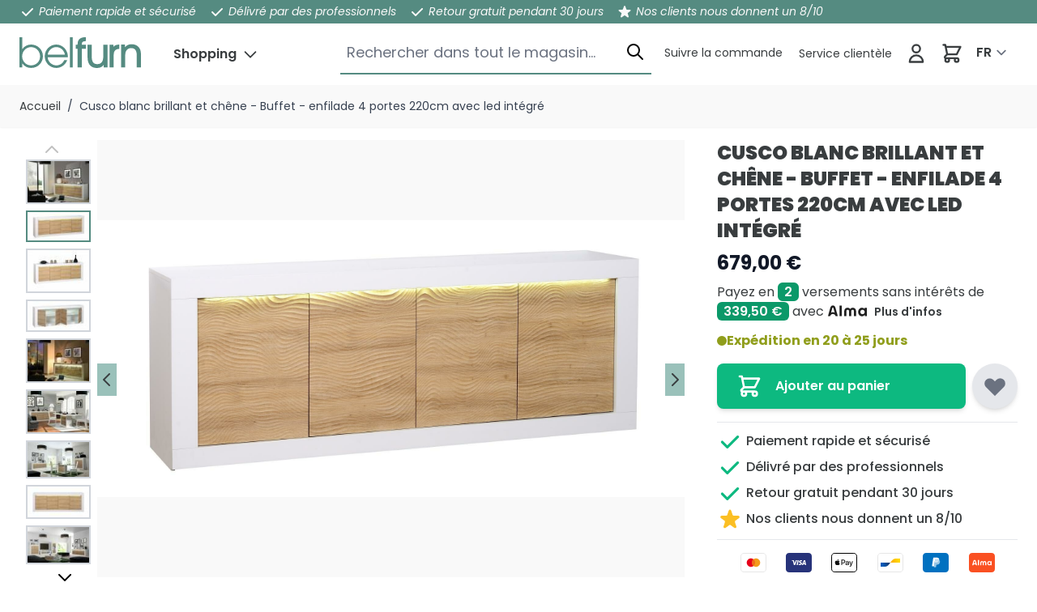

--- FILE ---
content_type: text/html; charset=UTF-8
request_url: https://belfurn.eu/fr/cusco-blanc-brillant-et-chene-buffet-enfilade-4-portes-220cm-avec-led-integre
body_size: 59841
content:
 <!doctype html><html lang="fr"><head prefix="og: http://ogp.me/ns# fb: http://ogp.me/ns/fb# product: http://ogp.me/ns/product#"><meta charset="utf-8"/>
<meta name="description" content="Cusco blanc brillant et chêne - Buffet - enfilade 4 portes 220cm avec  led intégré en hoogglanslak couleur blanc-brun. dim. : 220cm, 82cm, 50cm."/>
<meta name="keywords" content="cusco blanc brillant et chêne - buffet - enfilade 4 portes 220cm avec  led intégré, wit-bruin, hoogglanslak, meuble, intérieur, design, moderne, pratique"/>
<meta name="robots" content="INDEX,FOLLOW"/>
<meta name="viewport" content="width=device-width, initial-scale=1"/>
<title>Cusco blanc brillant et chêne - Buffet - enfilade 4 porte... | Belfurn</title>
<link  rel="stylesheet" type="text/css"  media="all" href="https://belfurn.eu/static/version1745325240/frontend/belfurn/hyva-default/fr_FR/css/styles.css" />
<link  rel="stylesheet" type="text/css"  media="all" href="https://belfurn.eu/static/version1745325240/frontend/belfurn/hyva-default/fr_FR/WebwinkelKeur_Magento2/css/widget.css" />
<link rel="preload" as="font" crossorigin="anonymous" href="https://belfurn.eu/static/version1745325240/frontend/belfurn/hyva-default/fr_FR/fonts/Poppins/Poppins-Regular.woff2" />
<link rel="preload" as="font" crossorigin="anonymous" href="https://belfurn.eu/static/version1745325240/frontend/belfurn/hyva-default/fr_FR/fonts/Poppins/Poppins-Black.woff2" />
<link rel="preload" as="font" crossorigin="anonymous" href="https://belfurn.eu/static/version1745325240/frontend/belfurn/hyva-default/fr_FR/fonts/Poppins/Poppins-Italic.woff2" />
<link  rel="icon" type="image/x-icon" href="https://belfurn.eu/media/favicon/default/Favicon_bg_3x.png" />
<link  rel="shortcut icon" type="image/x-icon" href="https://belfurn.eu/media/favicon/default/Favicon_bg_3x.png" />
   <script>
    (function(){
        window.dataLayer = window.dataLayer || [];
        function gtag() {
            dataLayer.push(arguments);
        }

        if (localStorage.getItem('consent-mode') === null) {
            gtag('consent', 'default', {
                'ad_storage': 'denied',
                'ad_user_data': 'denied',
                'ad_personalization': 'denied',
                'analytics_storage': 'denied',
                'functionality_storage': 'denied',
                'personalization_storage': 'denied',
                'security_storage': 'denied',
            });

            return;
        }

        gtag('consent', 'default', JSON.parse(localStorage.getItem('consent-mode')));
    })();</script>   <script>
    window.YIREO_GOOGLETAGMANAGER2_ENABLED = true;
    (function (events) {
        const initYireoGoogleTagManager2 = function () {
            events.forEach(function (eventType) {
                window.removeEventListener(eventType, initYireoGoogleTagManager2);
            });

             (function (w, d, s, l, i) {
                w[l] = w[l] || [];
                w[l].push({'gtm.start': new Date().getTime(), event: 'gtm.js'});
                var f = d.getElementsByTagName(s)[0],
                    j = d.createElement(s),
                    dl = l != 'dataLayer' ? '&l=' + l : '';
                j.async = true;
                j.src = 'https://www.googletagmanager.com' + '/gtm.js?id=' + i + dl;
                f.parentNode.insertBefore(j, f);
            })(window, document, 'script', 'dataLayer', 'GTM-P3KX546');
             }

        events.forEach(function (eventType) {
            window.addEventListener(eventType, initYireoGoogleTagManager2, {once: true, passive: true})
        })
    })(['keydown', 'mouseover', 'scroll', 'touchstart', 'wheel']);

    </script> <meta property="og:type" content="product" /><meta property="og:title" content="Cusco&#x20;blanc&#x20;brillant&#x20;et&#x20;ch&#xEA;ne&#x20;-&#x20;Buffet&#x20;-&#x20;enfilade&#x20;4&#x20;portes&#x20;220cm&#x20;avec&#x20;&#x20;led&#x20;int&#xE9;gr&#xE9;" /><meta property="og:image" content="https://belfurn.eu/media/catalog/product/cache/586b3595cc36cf4fab21776cd4eb9b25/b/e/belfurn_karma_blanc_chene_dressoir_enfilade_8.jpg" /><meta property="og:description" content="Cusco&#x20;blanc&#x20;brillant&#x20;et&#x20;ch&#xEA;ne&#x20;-&#x20;buffet&#x20;-&#x20;enfilade&#x20;4&#x20;portes&#x20;220cm&#x20;avec&#x20;led&#x20;int&#xE9;gr&#xE9;&#x20;en&#x20;hoogglanslak&#x20;&#x28;blanc-brun&#x29;,&#x20;dimensions&#x20;&#x3A;&#x20;50x220x82&#x20;cm" /><meta property="og:url" content="https://belfurn.eu/fr/cusco-blanc-brillant-et-chene-buffet-enfilade-4-portes-220cm-avec-led-integre" /> <meta property="product:price:amount" content="679"/> <meta property="product:price:currency" content="EUR"/> <script>
    function getPositionClasses (position) {
        switch (position) {
            case 'TL': return 'z-20 top-0 right-auto bottom-auto left-0';
            case 'TC': return 'z-20 top-0 right-auto bottom-auto left-1/2';
            case 'TR': return 'z-20 top-0 right-0 bottom-auto left-auto';
            case 'ML': return 'z-20 top-1/2 right-auto bottom-auto left-0';
            case 'MC': return 'z-20 top-1/2 right-auto bottom-auto left-1/2';
            case 'MR': return 'z-20 top-1/2 right-0 bottom-auto left-auto';
            case 'BL': return 'z-20 top-auto right-auto bottom-0 left-0';
            case 'BC': return 'z-20 top-auto right-auto bottom-0 left-1/2';
            case 'BR': return 'z-20 top-auto right-0 bottom-0 left-auto';
            default: return ''
        }
    }</script></head><body id="html-body" itemtype="http://schema.org/Product" itemscope="itemscope" class="catalog-product-view product-cusco-blanc-brillant-et-chene-buffet-enfilade-4-portes-220cm-avec-led-integre mst-nav__theme-hyva-reset mst-nav__theme-belfurn-hyva-default page-layout-1column"> <div data-mage-init='{"Mirasvit_Sorting\/js\/product-impression":{"url":"https:\/\/belfurn.eu\/fr\/sorting\/track\/productImpression\/","id":"10868"}}'></div>  <script>
    function initCookieBanner() {
        window.dataLayer = window.dataLayer || [];

        const isUserAllowedSaveCookieName = 'user_allowed_save_cookie';
        const currentWebsiteId = 1;

        const isAllowedSaveCookie = () => {
            const allowedCookies = hyva.getCookie(isUserAllowedSaveCookieName);
            const allowedCookieWebsites = allowedCookies
                ? JSON.parse(unescape(allowedCookies))
                : [];

            return allowedCookieWebsites[currentWebsiteId] !== undefined
                ? !!allowedCookieWebsites[currentWebsiteId]
                : false;
        };

        return {
            showCookieBanner: false,
            showDetails: false,
            cookieName: isUserAllowedSaveCookieName,
            cookieValue: '{"1":1}',
            cookieLifetime: '31536000',
            noCookiesUrl: 'https\u003A\u002F\u002Fbelfurn.eu\u002Ffr\u002Fcookie\u002Findex\u002FnoCookies\u002F',
            consentConfig: {
                necessary: true,
                marketing: false,
                analytics: false,
                preferences: false,
            },

            initialize() {
                const cookies = JSON.parse(localStorage.getItem('consent-mode'));

                
                if(!cookies) {
                    return;
                }

                this.consentConfig = {
                    necessary: cookies['functionality_storage'] === 'granted',
                    marketing: cookies['ad_storage'] === 'granted',
                    analytics: cookies['analytics_storage'] === 'granted',
                    preferences: cookies['personalization_storage'] === 'granted'
                };
            },

            gtag() {
                dataLayer.push(arguments);
            },

            checkAcceptCookies() {
                const consentMode = JSON.parse(localStorage.getItem('consent-mode'));

                if (consentMode === null || isAllowedSaveCookie() === null) {
                    this.showCookieBanner = true;
                }
            },

            handleConsentButton(mode = 'all') {
                this.handleNativeConsent();

                switch (mode) {
                    case 'essential':
                        for (const [key, value] of Object.entries(this.consentConfig)) {
                            this.consentConfig[key] = false;
                        }
                        this.consentConfig['necessary'] = true;
                        break;
                    case 'all':
                        for (const [key, value] of Object.entries(this.consentConfig)) {
                            this.consentConfig[key] = true;
                        }
                        break;
                    case 'custom':
                        for (const [key, value] of Object.entries(this.consentConfig)) {
                            this.consentConfig[key] = document.getElementById(`consent-${key}`).checked;
                        }
                        break;
                    default:
                        break;
                }

                this.setConsent(this.consentConfig);
                this.showCookieBanner = false;
                this.showDetails = false;
            },

            handleNativeConsent() {
                const cookieExpires = this.cookieLifetime / 60 / 60 / 24;
                hyva.setCookie(this.cookieName, this.cookieValue, cookieExpires);

                if (!hyva.getCookie(this.cookieName)) {
                    window.location.href = this.noCookiesUrl;
                    return;
                }

                window.dispatchEvent(new CustomEvent('user-allowed-save-cookie'));
            },

            getCookieStatus(cookie) {
                return this.consentConfig[cookie];
            },

            setConsent(consent) {
                const consentMode = {
                    'functionality_storage': consent.necessary ? 'granted' : 'denied',
                    'security_storage': consent.necessary ? 'granted' : 'denied',
                    'personalization_storage': consent.preferences ? 'granted' : 'denied',
                    'analytics_storage': consent.analytics ? 'granted' : 'denied',
                    'ad_storage': consent.marketing ? 'granted' : 'denied',
                    'ad_user_data': consent.marketing ? 'granted' : 'denied',
                    'ad_personalization': consent.marketing ? 'granted' : 'denied',
                };

                localStorage.setItem('consent-mode', JSON.stringify(consentMode));
                this.gtag('consent', 'update', consentMode);
            },
            eventListeners: {
                ['@show-consent-popup.window']() {
                    this.showCookieBanner = true;
                },
            }
        }
    }</script> <section class="relative z-60" x-data="initCookieBanner()" x-init="initialize()" x-bind="eventListeners" @private-content-loaded.window="checkAcceptCookies()" ><!-- Cookie Details View --><div class="fixed p-4 flex items-center justify-center inset-0 bg-black/40 backdrop-blur z-20" x-show="showCookieBanner && showDetails" x-cloak ><div class="max-w-2xl bg-white p-6 rounded w-full h-[48rem] max-h-[90vh] shadow-lg overflow-y-auto"><div class="flex items-center justify-center mb-8"> <div class="flex-none mx-auto lg:mx-0 self-center w-full pb-2 sm:w-auto sm:pb-0"><a class="flex items-center justify-center lg:justify-start text-xl font-medium tracking-wide text-gray-800 no-underline hover:no-underline font-title" href="https://belfurn.eu/fr/" title="" aria-label="store logo"><svg style="width: 150px;" id="a" xmlns="http://www.w3.org/2000/svg" viewBox="0 0 536.47 134.84"><path d="M0,132.34V0H12.52V51.68h.36c8.41-11.98,22.35-19.67,38.09-19.67,28.61,0,52.58,21.82,52.58,51.15s-22.89,51.5-52.58,51.5c-15.2,0-29.33-6.8-38.09-19.49h-.36v17.17H0ZM50.79,43.28c-21.46,0-38.99,18.06-38.99,40.24s17.17,39.88,39.16,39.88c23.25,0,40.06-17.35,40.06-39.7s-16.99-40.42-40.24-40.42Z" style="fill:#558B81;"/><path d="M124.5,87.99c1.07,19.49,18.96,35.41,37.91,35.41,15.2,0,29.69-8.76,35.05-23.07h13.24c-7.51,21.1-27.18,34.34-48.11,34.34-27.72,0-50.97-22.53-50.97-51.15s23.43-51.5,50.79-51.5c29.33,0,51.33,25.22,51.33,52.22,0,1.25-.18,2.5-.18,3.76H124.5Zm76.36-11.27c-3.57-19.67-19.13-33.44-38.45-33.44-18.24,0-34.51,13.23-37.91,33.44h76.36Z" style="fill:#558B81;"/><path d="M222.75,132.34V0h12.52V132.34h-12.52Z" style="fill:#558B81;"/><path d="M256.92,132.34V50.25h-8.76v-16.99h8.76v-4.47c0-18.96,13.41-28.79,31.83-28.79h4.11V16.99c-12.16,0-17.35,4.29-17.35,11.62v4.65h17.35v16.99h-17.35v82.08h-18.6Z" style="fill:#558B81;"/><path d="M371.58,132.34v-10.73h-.36c-4.83,8.41-16.09,13.23-29.15,13.23-21.28,0-41.31-11.45-41.31-46.32V33.26h18.6v53.83c0,20.75,7.69,30.76,24.68,30.76s25.93-11.98,25.93-31.12V33.26h18.6v99.07h-16.99Z" style="fill:#558B81;"/><path d="M397.62,132.34V33.26h17.35v8.94h.36c4.47-6.62,12.16-9.51,25.21-10.22v19.13c-16.09,.54-24.32,8.97-24.32,25.6v55.62h-18.6Z" style="fill:#558B81;"/><path d="M517.87,132.34v-54.01c0-20.92-8.22-30.76-24.68-30.76s-26.11,11.98-26.11,30.58v54.19h-18.6V31.98h17.35v11.83h.36c7.33-9.48,17.53-13.23,28.97-13.23,23.79,0,41.31,15.02,41.31,42.38v59.37h-18.6Z" style="fill:#558B81;"/></svg></a></div></div><div class="divide-y divide-gray-dark space-y-4"><div><span class="block font-semibold text-2xl mb-4">Paramètres des cookies</span> <p>Pour utiliser ces services, nous avons besoin de votre consentement. En cliquant sur « Accepter tout », vous déclarez votre consentement à l&#039;utilisation de tous les services. Vous pouvez également déclarer votre consentement en cliquant individuellement sur les curseurs pour chaque catégorie de cookies et en enregistrant.</p><a class="text-primary text-sm font-medium inline-flex items-center gap-2 hover:underline" href="https://belfurn.eu/fr/privacy-policy-cookie-restriction-mode/" >En savoir plus <svg xmlns="http://www.w3.org/2000/svg" fill="none" viewBox="0 0 24 24" stroke="currentColor" class="w-3 h-3" width="12" height="12">
  <path stroke-linecap="round" stroke-linejoin="round" stroke-width="2" d="M14 5l7 7m0 0l-7 7m7-7H3"/>
</svg>
</a></div><!-- Necessary Cookies --><div class="pt-4"><input type="checkbox" id="consent-necessary" name="consent-necessary" checked disabled class="hidden" ><span class="block font-semibold text-xl mb-4">Cookies nécessaires</span> <p>Les cookies nécessaires contribuent à rendre un site web utilisable en activant des fonctions de base comme la navigation de page et l&#039;accès aux zones sécurisées du site web. Le site web ne peut pas fonctionner correctement sans ces cookies.</p></div><!-- Preference Cookies --><div class="pt-4 flex items-start"><div><span class="block font-semibold text-xl mb-4">Cookies de préférences</span> <p>Les cookies de préférences permettent à un site web de retenir des informations qui modifient la manière dont le site se comporte ou s’affiche, comme votre langue préférée ou la région dans laquelle vous vous situez.</p></div><label for="consent-preferences" class="cursor-pointer inline-flex items-center"><input type="checkbox" id="consent-preferences" name="consent-preferences" class="sr-only peer" :checked="getCookieStatus('preferences')" ><div class="relative h-6 w-11 rounded-full bg-red-400 peer-checked:bg-primary after:content-[''] after:absolute after:top-[2px] after:left-[2px] after:w-5 after:h-5 after:rounded-full after:bg-white after:border-1 after:border-gray-darker after:duration-150 after:ease-in-out after:transition-all after:peer-checked:translate-x-full " ></div><span class="sr-only">Activez-moi</span></label></div><!-- Statistic Cookies --><div class="pt-4 flex items-start"><div><span class="block font-semibold text-xl mb-4">Cookies statistiques</span> <p>Les cookies statistiques aident les propriétaires du site web, par la collecte et la communication d&#039;informations de manière anonyme, à comprendre comment les visiteurs interagissent avec les sites web.</p></div><label for="consent-analytics" class="cursor-pointer inline-flex items-center"><input type="checkbox" id="consent-analytics" name="consent-analytics" class="sr-only peer" :checked="getCookieStatus('analytics')" ><div class="relative h-6 w-11 rounded-full bg-red-400 peer-checked:bg-primary after:content-[''] after:absolute after:top-[2px] after:left-[2px] after:w-5 after:h-5 after:rounded-full after:bg-white after:border-1 after:border-gray-darker after:duration-150 after:ease-in-out after:transition-all after:peer-checked:translate-x-full " ></div><span class="sr-only">Activez-moi</span></label></div><!-- Marketing Cookies --><div class="pt-4 flex items-start"><div><span class="block font-semibold text-xl mb-4">Cookies marketing</span> <p>Les cookies marketing sont utilisés pour effectuer le suivi des visiteurs au travers des sites web. Le but est d&#039;afficher des publicités qui sont pertinentes et intéressantes pour l&#039;utilisateur individuel et donc plus précieuses pour les éditeurs et annonceurs tiers.</p></div><label for="consent-marketing" class="cursor-pointer inline-flex items-center"><input type="checkbox" id="consent-marketing" name="consent-marketing" class="sr-only peer" :checked="getCookieStatus('marketing')" ><div class="relative h-6 w-11 rounded-full bg-red-400 peer-checked:bg-primary after:content-[''] after:absolute after:top-[2px] after:left-[2px] after:w-5 after:h-5 after:rounded-full after:bg-white after:border-1 after:border-gray-darker after:duration-150 after:ease-in-out after:transition-all after:peer-checked:translate-x-full " ></div><span class="sr-only">Activez-moi</span></label></div></div><div class="flex flex-col md:flex-row gap-4 justify-between items-center mt-5"><div class="mr-auto flex gap-4 w-full md:w-auto"><button @click="handleConsentButton('all')" id="btn-cookie-allow" class="rounded bg-white w-full md:w-auto text-gray-darker border border-gray-dark hover:bg-gray-lighter text-center px-4 py-2" >Tout accepter</button> <button @click="handleConsentButton('deny')" id="btn-cookie-deny" class="rounded bg-white w-full md:w-auto text-gray-darker border border-gray-dark hover:bg-gray-lighter text-center px-4 py-2" >Tout refuser</button></div><button @click="handleConsentButton('custom')" id="btn-cookie-custom" class="rounded bg-primary w-full md:w-auto text-white text-center px-4 py-2 hover:bg-secondary-darker" >Enregistrer</button></div></div></div><!-- Cookie Banner --><div class="fixed bottom-0 h-auto right-0 p-4 flex max-w-xl z-10" :aria-hidden="showCookieBanner && !showDetails" x-show="showCookieBanner && !showDetails" x-cloak ><div class="bg-white shadow-lg rounded"><div class="p-6 pt-2"><div class="w-36 h-36"><svg class="fill-[#46726A]" height="144" width="144" xmlns="http://www.w3.org/2000/svg" viewBox="0 0 462.971 462.971" xml:space="preserve"><path d="M288.7 90.385c-13 0-23.5 10.5-23.5 23.5s10.5 23.5 23.5 23.5 23.5-10.5 23.5-23.5-10.5-23.5-23.5-23.5zm0 32c-4.7 0-8.5-3.8-8.5-8.5s3.8-8.5 8.5-8.5 8.5 3.8 8.5 8.5-3.8 8.5-8.5 8.5zM372.5 150.085c-13 0-23.5 10.5-23.5 23.5s10.5 23.5 23.5 23.5 23.5-10.5 23.5-23.5-10.5-23.5-23.5-23.5zm0 32c-4.7 0-8.5-3.8-8.5-8.5s3.8-8.5 8.5-8.5 8.5 3.8 8.5 8.5-3.8 8.5-8.5 8.5zM73.7 258.385c-13.2 0-24 10.8-24 24s10.8 24 24 24c13.3 0 24-10.8 24-24s-10.8-24-24-24zm0 33c-5 0-9-4-9-9s4-9 9-9 9 4 9 9-4 9-9 9zM139.7 238.885c13.3 0 24-10.8 24-24s-10.8-24-24-24-24 10.8-24 24 10.8 24 24 24zm0-33c5 0 9 4 9 9s-4 9-9 9-9-4-9-9 4-9 9-9zM211.6 284.085c-15.2 0-27.5 12.3-27.5 27.5s12.3 27.5 27.5 27.5 27.5-12.3 27.5-27.5-12.3-27.5-27.5-27.5zm0 40c-6.9 0-12.5-5.6-12.5-12.5s5.6-12.5 12.5-12.5 12.5 5.6 12.5 12.5-5.6 12.5-12.5 12.5z"/><path d="M446.3 125.985c-.9-1.8-2.4-3.2-4.3-3.8-1.9-.6-4-.5-5.7.4-1 .5-4.2.5-5.4.5-14.2 0-26.1-11.5-26.1-25.2v-3.8c0-2.6-1.4-5-3.6-6.4s-5-1.5-7.3-.3c-3.6 1.8-8.6 3-12.8 3-22.9 0-42.3-19-42.3-41.5 0-3.6-2.5-6.6-6-7.4-7-1.4-12.5-1.4-18.9-1.4-53.9 0-104.6 33.1-130 84.4-7.6-1-15.4-1.6-23.2-1.6-42.9 0-83.2 15.6-113.5 43.9-30.4 28.5-47.2 66.4-47.2 106.7 0 82.4 72.1 149.4 160.7 149.4 56.6 0 106.5-27.4 135.2-68.7 7 1.1 13.9 1.6 20.8 1.6 65.5 0 124-47.4 141.6-118.2 9.1-37 4.8-77.8-12-111.6zm-285.7 282.2c-80.3 0-145.7-60.3-145.7-134.4 0-74.8 65.4-135.7 145.7-135.7s145.7 60.9 145.7 135.7c0 74.1-65.4 134.4-145.7 134.4zm282.9-173.9c-16.9 68.4-75.8 112.6-139.2 106.2 10.8-20.1 16.9-42.8 16.9-66.7 0-40.4-16.8-78.3-47.2-106.7-21-19.6-46.8-33.1-74.9-39.6 23.5-44.1 67.7-72.3 114.6-72.3 3.9 0 7.1 0 10.3.3 3.4 27.7 28.1 49.9 56.9 49.9 3 0 6.1-.4 9.2-1 3.2 19.1 20.2 33.7 40.6 33.7 1.3 0 2.8 0 4.5-.1 13.3 29.5 16.3 64.3 8.3 96.3z"/><path d="m235.7 216.885-5.3 2.7v-4.8c0-4.1-3.4-7.5-7.5-7.5s-7.5 3.4-7.5 7.5v12.3l-12.1 6.1c-3.7 1.9-5.2 6.4-3.3 10.1 1.3 2.6 4 4.1 6.7 4.1 1.1 0 2.3-.3 3.4-.8l5.3-2.7v4.8c0 4.1 3.4 7.5 7.5 7.5s7.5-3.4 7.5-7.5v-12.3l12.1-6.1c3.7-1.9 5.1-6.4 3.3-10.1-1.9-3.7-6.4-5.2-10.1-3.3zM379.8 241.285v-1.4c0-4.1-3.4-7.5-7.5-7.5s-7.5 3.4-7.5 7.5v5.9l-10.9 3.3c-4 1.2-6.2 5.4-5 9.4 1 3.2 4 5.3 7.2 5.3.7 0 1.5-.1 2.2-.3l6.5-2v12.4c0 4.1 3.4 7.5 7.5 7.5s7.5-3.4 7.5-7.5v-16.9l3.4-1c4-1.4 6.2-5.6 5-9.5-1.1-3.6-4.7-5.8-8.4-5.2zM156.9 341.585h-11.8l-6.4-13.3c-1.8-3.7-6.3-5.3-10-3.5s-5.3 6.3-3.5 10l3.3 6.9h-5.2c-4.1 0-7.5 3.4-7.5 7.5s3.4 7.5 7.5 7.5h12.4l5.8 12.1c1.3 2.7 4 4.3 6.8 4.3 1.1 0 2.2-.2 3.2-.7 3.7-1.8 5.3-6.3 3.5-10l-2.7-5.6h4.6c4.1 0 7.5-3.4 7.5-7.5s-3.4-7.7-7.5-7.7z"/></svg></div><div class="font-bold">Your Privacy</div>We use cookies on our websites to enhance your experience, analyze our traffic, and for security and marketing. Select &quot;Accept All&quot; to allow them to be used. Read our <a href="https://belfurn.eu/fr/privacy-policy-cookie-restriction-mode/" class="text-primary underline">Cookie Policy</a>.</div><div class="p-6 pt-0 w-full"><div class="md:ml-auto flex flex-col md:flex-row gap-4 w-full mb-4"><button @click="handleConsentButton('deny')" id="btn-cookie-deny" class="rounded bg-primary w-full text-white text-center px-4 py-2 hover:bg-secondary-darker" >Cookies nécessaires</button> <button @click="handleConsentButton('all')" id="btn-cookie-allow" class="rounded bg-primary w-full text-white text-center px-4 py-2 hover:bg-secondary-darker" >Tout accepter</button></div><button @click="showDetails = true" id="btn-cookie-custom" class="rounded bg-white w-full text-gray-darker border border-gray-dark hover:bg-gray-lighter text-center px-4 py-2" >Gérer les paramètres</button></div></div></div></section> <noscript><iframe src="https://www.googletagmanager.com/ns.html?id=GTM-P3KX546" height="0" width="0" style="display:none;visibility:hidden"></iframe></noscript> <script>
    var BASE_URL = 'https://belfurn.eu/fr/';
    var THEME_PATH = 'https://belfurn.eu/static/version1745325240/frontend/belfurn/hyva-default/fr_FR';
    var COOKIE_CONFIG = {
        "expires": null,
        "path": "\u002F",
        "domain": ".belfurn.eu",
        "secure": false,
        "lifetime": "3600",
        "cookie_restriction_enabled": true    };
    var CURRENT_STORE_CODE = 'fr';
    var CURRENT_WEBSITE_ID = '1';

    window.hyva = window.hyva || {}

    window.cookie_consent_groups = window.cookie_consent_groups || {}
    window.cookie_consent_groups['necessary'] = true;

    window.cookie_consent_config = window.cookie_consent_config || {};
    window.cookie_consent_config['necessary'] = [].concat(
        window.cookie_consent_config['necessary'] || [],
        [
            'user_allowed_save_cookie',
            'form_key',
            'mage-messages',
            'private_content_version',
            'mage-cache-sessid',
            'last_visited_store',
            'section_data_ids'
        ]
    );</script> <script>
    'use strict';
    (function( hyva, undefined ) {

        function lifetimeToExpires(options, defaults) {

            var lifetime = options.lifetime || defaults.lifetime;

            if (lifetime) {
                var date = new Date;
                date.setTime(date.getTime() + lifetime * 1000);
                return date;
            }

            return null;
        }

        function generateRandomString() {

            const allowedCharacters = '0123456789abcdefghijklmnopqrstuvwxyzABCDEFGHIJKLMNOPQRSTUVWXYZ',
                length = 16;

            let formKey = '',
                charactersLength = allowedCharacters.length;

            for (var i = 0; i < length; i++) {
                formKey += allowedCharacters[Math.round(Math.random() * (charactersLength - 1))]
            }

            return formKey;
        }

        const cookieTempStorage = {};

        const internalCookie = {
            get(name) {
                const v = document.cookie.match('(^|;) ?' + name + '=([^;]*)(;|$)');
                return v ? v[2] : null;
            },
            set(name, value, days, skipSetDomain) {
                let expires,
                    path,
                    domain,
                    secure,
                    samesite;

                const defaultCookieConfig = {
                    expires: null,
                    path: '/',
                    domain: null,
                    secure: false,
                    lifetime: null,
                    samesite: 'lax'
                };

                const cookieConfig = window.COOKIE_CONFIG || {};

                expires = days
                    ? lifetimeToExpires({lifetime: 24 * 60 * 60 * days, expires: null}, defaultCookieConfig)
                    : lifetimeToExpires(window.COOKIE_CONFIG, defaultCookieConfig) || defaultCookieConfig.expires;

                path = cookieConfig.path || defaultCookieConfig.path;
                domain = !skipSetDomain && (cookieConfig.domain || defaultCookieConfig.domain);
                secure = cookieConfig.secure || defaultCookieConfig.secure;
                samesite = cookieConfig.samesite || defaultCookieConfig.samesite;

                document.cookie = name + "=" + encodeURIComponent(value) +
                    (expires ? '; expires=' + expires.toGMTString() : '') +
                    (path ? '; path=' + path : '') +
                    (domain ? '; domain=' + domain : '') +
                    (secure ? '; secure' : '') +
                    (samesite ? '; samesite=' + samesite : 'lax');
            },
            isWebsiteAllowedToSaveCookie() {
                const allowedCookies = this.get('user_allowed_save_cookie');
                if (allowedCookies) {
                    const allowedWebsites = JSON.parse(unescape(allowedCookies));

                    return allowedWebsites[CURRENT_WEBSITE_ID] === 1;
                }
                return false;
            },
            getGroupByCookieName(name) {
                const cookieConsentConfig = window.cookie_consent_config || {};
                let group = null;
                for (let prop in cookieConsentConfig) {
                    if (!cookieConsentConfig.hasOwnProperty(prop)) continue;
                    if (cookieConsentConfig[prop].includes(name)) {
                        group = prop;
                        break;
                    }
                }
                return group;
            },
            isCookieAllowed(name) {
                const cookieGroup = this.getGroupByCookieName(name);
                return cookieGroup
                    ? window.cookie_consent_groups[cookieGroup]
                    : this.isWebsiteAllowedToSaveCookie();
            },
            saveTempStorageCookies() {
                for (const [name, data] of Object.entries(cookieTempStorage)) {
                    if (this.isCookieAllowed(name)) {
                        this.set(name, data['value'], data['days'], data['skipSetDomain']);
                        delete cookieTempStorage[name];
                    }
                }
            }
        };

        hyva.getCookie = (name) => {
            const cookieConfig = window.COOKIE_CONFIG || {};

            if (cookieConfig.cookie_restriction_enabled && ! internalCookie.isCookieAllowed(name)) {
                return cookieTempStorage[name] ? cookieTempStorage[name]['value'] : null;
            }

            return internalCookie.get(name);
        }

        hyva.setCookie = (name, value, days, skipSetDomain) => {
            const cookieConfig = window.COOKIE_CONFIG || {};

            if (cookieConfig.cookie_restriction_enabled && ! internalCookie.isCookieAllowed(name)) {
                cookieTempStorage[name] = {value, days, skipSetDomain};
                return;
            }
            return internalCookie.set(name, value, days, skipSetDomain);
        }

        hyva.getBrowserStorage = () => {
            const browserStorage = window.localStorage || window.sessionStorage;
            if (!browserStorage) {
                console.warn('Browser Storage is unavailable');
                return false;
            }
            try {
                browserStorage.setItem('storage_test', 1);
                browserStorage.removeItem('storage_test');
            } catch (error) {
                console.warn('Browser Storage is not accessible', error);
                return false;
            }
            return browserStorage;
        }

        hyva.postForm = (postParams) => {
            const form = document.createElement("form");

            let data = postParams.data;

            if (!data.uenc) {
                data.uenc = btoa(window.location.href);
            }
            form.method = "POST";
            form.action = postParams.action;

            Object.keys(postParams.data).map(key => {
                const field = document.createElement("input");
                field.type = 'hidden'
                field.value = postParams.data[key];
                field.name = key;
                form.appendChild(field);
            });

            const form_key = document.createElement("input");
            form_key.type = 'hidden';
            form_key.value = hyva.getFormKey();
            form_key.name="form_key";
            form.appendChild(form_key);

            document.body.appendChild(form);

            form.submit();
        }

        hyva.getFormKey = function () {
            let formKey = hyva.getCookie('form_key');

            if (!formKey) {
                formKey = generateRandomString();
                hyva.setCookie('form_key', formKey);
            }

            return formKey;
        }

        hyva.formatPrice = (value, showSign) => {
            var formatter = new Intl.NumberFormat(
                'fr\u002DFR',
                {
                    style: 'currency',
                    currency: 'EUR',
                    signDisplay: showSign ? "always" : "auto"
                }
            );
            return (typeof Intl.NumberFormat.prototype.formatToParts === 'function') ?
                formatter.formatToParts(value).map(({type, value}) => {
                    switch (type) {
                        case 'currency':
                            return '€' || value;
                        case 'minusSign':
                            return '- ';
                        case 'plusSign':
                            return '+ ';
                        default :
                            return value;
                    }
                }).reduce((string, part) => string + part) :
                formatter.format(value);
        }

 const formatStr = function (str, nStart) {
            const args = Array.from(arguments).slice(2);

            return str.replace(/(%+)([0-9]+)/g, (m, p, n) => {
                const idx = parseInt(n) - nStart;

                if (args[idx] === null || args[idx] === void 0) {
                    return m;
                }
                return p.length % 2
                    ? p.slice(0, -1).replace('%%', '%') + args[idx]
                    : p.replace('%%', '%') + n;
            })
        }

 hyva.str = function (string) {
            const args = Array.from(arguments);
            args.splice(1, 0, 1);

            return formatStr.apply(undefined, args);
        }

 hyva.strf = function () {
            const args = Array.from(arguments);
            args.splice(1, 0, 0);

            return formatStr.apply(undefined, args);
        }

        /**
         * Take a html string as `content` parameter and
         * extract an element from the DOM to replace in
         * the current page under the same selector,
         * defined by `targetSelector`
         */
        hyva.replaceDomElement = (targetSelector, content) => {

            
            const parser = new DOMParser();
            const doc = parser.parseFromString(content, 'text/html');
            const contentNode = doc.querySelector(targetSelector);

            
            if (!contentNode) {
                return;
            }

            
            
            
            const tmpScripts = contentNode.getElementsByTagName('script');

            if (tmpScripts.length > 0) {
                
                
                const scripts = [];
                for (let i = 0; i < tmpScripts.length; i++) {
                    scripts.push(tmpScripts[i]);
                }

                
                for (let i = 0; i < scripts.length; i++) {
                    let script = document.createElement('script');
                    script.innerHTML = scripts[i].innerHTML;

                    document.head.appendChild(script);

                    
                    scripts[i].parentNode.removeChild(scripts[i]);
                }
            }

            
            document.querySelector(targetSelector).replaceWith(contentNode);

            
            window.dispatchEvent(new CustomEvent("reload-customer-section-data"));
            hyva.initMessages();
        }

 const replace = {['+']: '-', ['/']: '_', ['=']: ','};
        hyva.getUenc = () => btoa(window.location.href).replace(/[+/=]/g, match => replace[match]);

        window.addEventListener('user-allowed-save-cookie', () => internalCookie.saveTempStorageCookies())

    }( window.hyva = window.hyva || {} ));</script><input name="form_key" type="hidden" value="6WIpqUVY09R6RMkh" />  <script>
    function yireoGoogleTagManager2Pusher(eventData, message) {
        window.YIREO_GOOGLETAGMANAGER2_PAST_EVENTS = window.YIREO_GOOGLETAGMANAGER2_PAST_EVENTS || [];

        const copyEventData = Object.assign({}, eventData);
        let metaData = {};
        if (copyEventData.meta) {
            metaData = copyEventData.meta;
            delete copyEventData.meta;
        }

        const eventHash = btoa(encodeURIComponent(JSON.stringify(copyEventData)));
        if (window.YIREO_GOOGLETAGMANAGER2_PAST_EVENTS.includes(eventHash)) {
            yireoGoogleTagManager2Logger('Warning: Event already triggered', eventData);
            return;
        }

        if (metaData && metaData.allowed_pages && metaData.allowed_pages.length > 0
            && false === metaData.allowed_pages.some(page => window.location.pathname.includes(page))) {
            yireoGoogleTagManager2Logger('Warning: Skipping event, not in allowed pages', window.location.pathname, eventData);
            return;
        }

        if (!message) {
            message = 'push (unknown) [unknown]';
        }

        yireoGoogleTagManager2Logger(message, eventData);
        window.dataLayer = window.dataLayer || [];

        if (eventData.ecommerce) {
            window.dataLayer.push({ecommerce: null});
        }

        window.dataLayer.push(eventData);
        window.YIREO_GOOGLETAGMANAGER2_PAST_EVENTS.push(eventHash);
    }</script> <script>
    function yireoGoogleTagManager2Logger(...args) {
        const debug = window.YIREO_GOOGLETAGMANAGER2_DEBUG || false;
        if (false === debug) {
            return;
        }

        var color = 'gray';
        if (args[0].toLowerCase().startsWith('push')) {
            color = 'green';
        }

        if (args[0].toLowerCase().startsWith('warning')) {
            color = 'orange';
        }

        var css = 'color:white; background-color:' + color + '; padding:1px;'
        console.log('%cYireo_GoogleTagManager2', css, ...args);
    }</script><div class="page-wrapper"><header class="page-header"> <script>
    function initHeader () {
        return {
            searchOpen: false,
            cart: {},
            getData(data) {
                if (data.cart) { this.cart = data.cart }
            }
        }
    }
    function initCompareHeader() {
        return {
            compareProducts: null,
            itemCount: 0,
            receiveCompareData(data) {
                if (data['compare-products']) {
                    this.compareProducts = data['compare-products'];
                    this.itemCount = this.compareProducts.count;
                }
            }
        }
    }</script><div class="relative w-full bg-primary" ><div class="container flex flex-wrap justify-between items-center py-1"><div class="text-sm italic text-secondary"><ul class="flex">
            <li class="pr-4 hidden xl:block">
                <svg xmlns="http://www.w3.org/2000/svg" viewBox="0 0 20 20" fill="currentColor" class="w-5 h-5 text-secondary inline" width="50" height="50">
  <path fill-rule="evenodd" d="M16.707 5.293a1 1 0 010 1.414l-8 8a1 1 0 01-1.414 0l-4-4a1 1 0 011.414-1.414L8 12.586l7.293-7.293a1 1 0 011.414 0z" clip-rule="evenodd"></path>
</svg>
                Paiement rapide et sécurisé 
                
            </li>
            <li class="pr-4 hidden lg:block">
                <svg xmlns="http://www.w3.org/2000/svg" viewBox="0 0 20 20" fill="currentColor" class="w-5 h-5 text-secondary inline" width="50" height="50">
  <path fill-rule="evenodd" d="M16.707 5.293a1 1 0 010 1.414l-8 8a1 1 0 01-1.414 0l-4-4a1 1 0 011.414-1.414L8 12.586l7.293-7.293a1 1 0 011.414 0z" clip-rule="evenodd"></path>
</svg>
                Délivré par des professionnels 
            </li>
            <li class="pr-4 hidden md:block">
                <svg xmlns="http://www.w3.org/2000/svg" viewBox="0 0 20 20" fill="currentColor" class="w-5 h-5 text-secondary inline" width="50" height="50">
  <path fill-rule="evenodd" d="M16.707 5.293a1 1 0 010 1.414l-8 8a1 1 0 01-1.414 0l-4-4a1 1 0 011.414-1.414L8 12.586l7.293-7.293a1 1 0 011.414 0z" clip-rule="evenodd"></path>
</svg>
                Retour gratuit pendant 30 jours 
            </li>
            <li class="pr-4">
                <svg xmlns="http://www.w3.org/2000/svg" viewBox="0 0 20 20" fill="currentColor" class="w-5 h-5 text-secondary inline" width="50" height="50">
  <path d="M9.049 2.927c.3-.921 1.603-.921 1.902 0l1.07 3.292a1 1 0 00.95.69h3.462c.969 0 1.371 1.24.588 1.81l-2.8 2.034a1 1 0 00-.364 1.118l1.07 3.292c.3.921-.755 1.688-1.54 1.118l-2.8-2.034a1 1 0 00-1.175 0l-2.8 2.034c-.784.57-1.838-.197-1.539-1.118l1.07-3.292a1 1 0 00-.364-1.118L2.98 8.72c-.783-.57-.38-1.81.588-1.81h3.461a1 1 0 00.951-.69l1.07-3.292z"></path>
</svg>
                Nos clients nous donnent un 8/10
            </li>
        </ul></div></div></div><div id="header" class="relative w-full bg-container pb-2" x-data="initHeader()" @keydown.window.escape="searchOpen = false;" @private-content-loaded.window="getData(event.detail.data)" ><div class="container flex flex-wrap justify-between pt-3 lg:pt-1"><!--Logo--><div class="mr-auto lg:mr-0 flex-0 order-2 lg:order-1 self-center"> <div class="flex-none mx-auto lg:mx-0 self-center w-full pb-2 sm:w-auto sm:pb-0"><a class="flex items-center justify-center lg:justify-start text-xl font-medium tracking-wide text-gray-800 no-underline hover:no-underline font-title" href="https://belfurn.eu/fr/" title="" aria-label="store logo"><svg style="width: 150px;" id="a" xmlns="http://www.w3.org/2000/svg" viewBox="0 0 536.47 134.84"><path d="M0,132.34V0H12.52V51.68h.36c8.41-11.98,22.35-19.67,38.09-19.67,28.61,0,52.58,21.82,52.58,51.15s-22.89,51.5-52.58,51.5c-15.2,0-29.33-6.8-38.09-19.49h-.36v17.17H0ZM50.79,43.28c-21.46,0-38.99,18.06-38.99,40.24s17.17,39.88,39.16,39.88c23.25,0,40.06-17.35,40.06-39.7s-16.99-40.42-40.24-40.42Z" style="fill:#558B81;"/><path d="M124.5,87.99c1.07,19.49,18.96,35.41,37.91,35.41,15.2,0,29.69-8.76,35.05-23.07h13.24c-7.51,21.1-27.18,34.34-48.11,34.34-27.72,0-50.97-22.53-50.97-51.15s23.43-51.5,50.79-51.5c29.33,0,51.33,25.22,51.33,52.22,0,1.25-.18,2.5-.18,3.76H124.5Zm76.36-11.27c-3.57-19.67-19.13-33.44-38.45-33.44-18.24,0-34.51,13.23-37.91,33.44h76.36Z" style="fill:#558B81;"/><path d="M222.75,132.34V0h12.52V132.34h-12.52Z" style="fill:#558B81;"/><path d="M256.92,132.34V50.25h-8.76v-16.99h8.76v-4.47c0-18.96,13.41-28.79,31.83-28.79h4.11V16.99c-12.16,0-17.35,4.29-17.35,11.62v4.65h17.35v16.99h-17.35v82.08h-18.6Z" style="fill:#558B81;"/><path d="M371.58,132.34v-10.73h-.36c-4.83,8.41-16.09,13.23-29.15,13.23-21.28,0-41.31-11.45-41.31-46.32V33.26h18.6v53.83c0,20.75,7.69,30.76,24.68,30.76s25.93-11.98,25.93-31.12V33.26h18.6v99.07h-16.99Z" style="fill:#558B81;"/><path d="M397.62,132.34V33.26h17.35v8.94h.36c4.47-6.62,12.16-9.51,25.21-10.22v19.13c-16.09,.54-24.32,8.97-24.32,25.6v55.62h-18.6Z" style="fill:#558B81;"/><path d="M517.87,132.34v-54.01c0-20.92-8.22-30.76-24.68-30.76s-26.11,11.98-26.11,30.58v54.19h-18.6V31.98h17.35v11.83h.36c7.33-9.48,17.53-13.23,28.97-13.23,23.79,0,41.31,15.02,41.31,42.38v59.37h-18.6Z" style="fill:#558B81;"/></svg></a></div></div> <div x-data="initMenuMobile_6970d70e17948()" class="w-auto navigation lg:hidden self-center order-1" ><!-- mobile --><div @load.window="setActiveMenu($root)" class="z-20 bg-container" :class="{'h-screen overflow-x-hidden overflow-y-auto fixed top-0 left-0 w-full' : open}" @toggle-mobile-menu.window="open = !open" @keydown.window.escape="open=false" ><div class="flex items-baseline justify-between menu-icon mr-4"><div class="flex align-middle justify-start w-full"><a @click="$dispatch('toggle-mobile-menu')" class="flex items-center justify-center cursor-pointer" :class="{ 'mr-auto': open }"><svg xmlns="http://www.w3.org/2000/svg" fill="none" viewBox="0 0 24 24" stroke="currentColor" class="w-8 h-8 m-4 text-primary hidden" width="64" height="64" :class="{ 'hidden' : !open, 'block': open }">
  <path stroke-linecap="round" stroke-linejoin="round" stroke-width="2" d="M6 18L18 6M6 6l12 12"/>
</svg>
 <svg xmlns="http://www.w3.org/2000/svg" fill="none" viewBox="0 0 24 24" stroke="currentColor" class="w-8 h-8 text-primary " width="48" height="48" :class="{ 'hidden' : open, 'block': !open }">
  <path stroke-linecap="round" stroke-linejoin="round" stroke-width="2" d="M4 6h16M4 12h16M4 18h16"/>
</svg>
</a></div></div><nav class="hidden w-full duration-150 ease-in-out transform border-t transition-display border-container" :class="{ 'hidden' : !open }" > <div class="level-0"><span class="flex items-center transition-transform duration-150 ease-in-out transform" :class="{ '-translate-x-full' : mobilePanelActiveId, 'translate-x-0' : !mobilePanelActiveId }" ><a class="flex items-center w-full px-8 py-4 border-b cursor-pointer bg-container-lighter border-container hover:bg-container-darker hover:underline level-0" href="https://belfurn.eu/fr/living" title="Living">Living</a>  <a class="absolute right-0 flex w-8 h-8 mr-8 border rounded cursor-pointer bg-container-lighter border-container hover:bg-container hover:border-container" @click="mobilePanelActiveId = mobilePanelActiveId === 'category-node-300' ? 0 : 'category-node-300'" ><svg xmlns="http://www.w3.org/2000/svg" fill="none" viewBox="0 0 24 24" stroke="currentColor" class="w-full h-full p-1" width="24" height="24">
  <path stroke-linecap="round" stroke-linejoin="round" stroke-width="2" d="M9 5l7 7-7 7"/>
</svg>
</a> </span>  <div class="absolute top-0 right-0 z-10 w-full h-full transition-transform duration-200 ease-in-out translate-x-full transform bg-container-lighter" :class="{ 'translate-x-full' : mobilePanelActiveId !== 'category-node-300', 'translate-x-0' : mobilePanelActiveId === 'category-node-300', }" ><a class="flex items-center px-8 py-4 border-b cursor-pointer bg-container border-container" @click="mobilePanelActiveId = 0" ><svg xmlns="http://www.w3.org/2000/svg" fill="none" viewBox="0 0 24 24" stroke="currentColor" width="24" height="24">
  <path stroke-linecap="round" stroke-linejoin="round" stroke-width="2" d="M15 19l-7-7 7-7"/>
</svg>
 <span class="ml-4">Living</span></a> <a href="https://belfurn.eu/fr/living" title="Living" class="flex items-center w-full px-8 py-4 border-b cursor-pointer bg-container-lighter border-container hover:bg-container-darker hover:underline" ><span class="w-6"></span> <span class="ml-4">Tout voir</span></a>  <a href="https://belfurn.eu/fr/living/canape" title="Canap&#xE9;" class="flex items-center w-full px-8 py-4 border-b cursor-pointer bg-container-lighter border-container hover:bg-container-darker hover:underline" ><span class="w-6"></span> <span class="ml-4 text-base text-gray-700 lg:ml-0">Canapé</span></a>  <a href="https://belfurn.eu/fr/living/grand-mural-tv" title="Grand&#x20;mural&#x20;TV" class="flex items-center w-full px-8 py-4 border-b cursor-pointer bg-container-lighter border-container hover:bg-container-darker hover:underline" ><span class="w-6"></span> <span class="ml-4 text-base text-gray-700 lg:ml-0">Grand mural TV</span></a>  <a href="https://belfurn.eu/fr/living/meuble-tv" title="Meuble&#x20;TV" class="flex items-center w-full px-8 py-4 border-b cursor-pointer bg-container-lighter border-container hover:bg-container-darker hover:underline" ><span class="w-6"></span> <span class="ml-4 text-base text-gray-700 lg:ml-0">Meuble TV</span></a>  <a href="https://belfurn.eu/fr/living/table-basse" title="Table&#x20;basse" class="flex items-center w-full px-8 py-4 border-b cursor-pointer bg-container-lighter border-container hover:bg-container-darker hover:underline" ><span class="w-6"></span> <span class="ml-4 text-base text-gray-700 lg:ml-0">Table basse</span></a>  <a href="https://belfurn.eu/fr/living/table-dappoint" title="Table&#x20;d&#x27;appoint" class="flex items-center w-full px-8 py-4 border-b cursor-pointer bg-container-lighter border-container hover:bg-container-darker hover:underline" ><span class="w-6"></span> <span class="ml-4 text-base text-gray-700 lg:ml-0">Table d&#039;appoint</span></a>  <a href="https://belfurn.eu/fr/living/etagere-mural" title="Etag&#xE8;re&#x20;mural" class="flex items-center w-full px-8 py-4 border-b cursor-pointer bg-container-lighter border-container hover:bg-container-darker hover:underline" ><span class="w-6"></span> <span class="ml-4 text-base text-gray-700 lg:ml-0">Etagère mural</span></a>  <a href="https://belfurn.eu/fr/living/bibliotheque" title="Biblioth&#xE8;que" class="flex items-center w-full px-8 py-4 border-b cursor-pointer bg-container-lighter border-container hover:bg-container-darker hover:underline" ><span class="w-6"></span> <span class="ml-4 text-base text-gray-700 lg:ml-0">Bibliothèque</span></a> </div></div> <div class="level-0"><span class="flex items-center transition-transform duration-150 ease-in-out transform" :class="{ '-translate-x-full' : mobilePanelActiveId, 'translate-x-0' : !mobilePanelActiveId }" ><a class="flex items-center w-full px-8 py-4 border-b cursor-pointer bg-container-lighter border-container hover:bg-container-darker hover:underline level-0" href="https://belfurn.eu/fr/salle-a-manger" title="Salle&#x20;&#xE0;&#x20;manger">Salle à manger</a>  <a class="absolute right-0 flex w-8 h-8 mr-8 border rounded cursor-pointer bg-container-lighter border-container hover:bg-container hover:border-container" @click="mobilePanelActiveId = mobilePanelActiveId === 'category-node-3' ? 0 : 'category-node-3'" ><svg xmlns="http://www.w3.org/2000/svg" fill="none" viewBox="0 0 24 24" stroke="currentColor" class="w-full h-full p-1" width="24" height="24">
  <path stroke-linecap="round" stroke-linejoin="round" stroke-width="2" d="M9 5l7 7-7 7"/>
</svg>
</a> </span>  <div class="absolute top-0 right-0 z-10 w-full h-full transition-transform duration-200 ease-in-out translate-x-full transform bg-container-lighter" :class="{ 'translate-x-full' : mobilePanelActiveId !== 'category-node-3', 'translate-x-0' : mobilePanelActiveId === 'category-node-3', }" ><a class="flex items-center px-8 py-4 border-b cursor-pointer bg-container border-container" @click="mobilePanelActiveId = 0" ><svg xmlns="http://www.w3.org/2000/svg" fill="none" viewBox="0 0 24 24" stroke="currentColor" width="24" height="24">
  <path stroke-linecap="round" stroke-linejoin="round" stroke-width="2" d="M15 19l-7-7 7-7"/>
</svg>
 <span class="ml-4">Salle à manger</span></a> <a href="https://belfurn.eu/fr/salle-a-manger" title="Salle&#x20;&#xE0;&#x20;manger" class="flex items-center w-full px-8 py-4 border-b cursor-pointer bg-container-lighter border-container hover:bg-container-darker hover:underline" ><span class="w-6"></span> <span class="ml-4">Tout voir</span></a>  <a href="https://belfurn.eu/fr/salle-a-manger/salle-a-manger-complete" title="Salle&#x20;&#xE0;&#x20;manger&#x20;compl&#xE8;te" class="flex items-center w-full px-8 py-4 border-b cursor-pointer bg-container-lighter border-container hover:bg-container-darker hover:underline" ><span class="w-6"></span> <span class="ml-4 text-base text-gray-700 lg:ml-0">Salle à manger complète</span></a>  <a href="https://belfurn.eu/fr/salle-a-manger/bahut-buffet" title="Bahut&#x20;&#x2F;&#x20;Buffet" class="flex items-center w-full px-8 py-4 border-b cursor-pointer bg-container-lighter border-container hover:bg-container-darker hover:underline" ><span class="w-6"></span> <span class="ml-4 text-base text-gray-700 lg:ml-0">Bahut / Buffet</span></a>  <a href="https://belfurn.eu/fr/salle-a-manger/armoire-vitree-argentier" title="Armoire&#x20;vitr&#xE9;e&#x20;-&#x20;Argentier" class="flex items-center w-full px-8 py-4 border-b cursor-pointer bg-container-lighter border-container hover:bg-container-darker hover:underline" ><span class="w-6"></span> <span class="ml-4 text-base text-gray-700 lg:ml-0">Armoire vitrée - Argentier</span></a>  <a href="https://belfurn.eu/fr/salle-a-manger/ensemble-table-chaises" title="table&#x20;&amp;&#x20;chaises" class="flex items-center w-full px-8 py-4 border-b cursor-pointer bg-container-lighter border-container hover:bg-container-darker hover:underline" ><span class="w-6"></span> <span class="ml-4 text-base text-gray-700 lg:ml-0">table &amp; chaises</span></a>  <a href="https://belfurn.eu/fr/salle-a-manger/commode" title="Commode" class="flex items-center w-full px-8 py-4 border-b cursor-pointer bg-container-lighter border-container hover:bg-container-darker hover:underline" ><span class="w-6"></span> <span class="ml-4 text-base text-gray-700 lg:ml-0">Commode</span></a>  <a href="https://belfurn.eu/fr/salle-a-manger/miroir" title="Miroir" class="flex items-center w-full px-8 py-4 border-b cursor-pointer bg-container-lighter border-container hover:bg-container-darker hover:underline" ><span class="w-6"></span> <span class="ml-4 text-base text-gray-700 lg:ml-0">Miroir</span></a> </div></div> <div class="level-0"><span class="flex items-center transition-transform duration-150 ease-in-out transform" :class="{ '-translate-x-full' : mobilePanelActiveId, 'translate-x-0' : !mobilePanelActiveId }" ><a class="flex items-center w-full px-8 py-4 border-b cursor-pointer bg-container-lighter border-container hover:bg-container-darker hover:underline level-0" href="https://belfurn.eu/fr/chambre-a-coucher" title="Chambre&#x20;&#xE0;&#x20;coucher">Chambre à coucher</a>  <a class="absolute right-0 flex w-8 h-8 mr-8 border rounded cursor-pointer bg-container-lighter border-container hover:bg-container hover:border-container" @click="mobilePanelActiveId = mobilePanelActiveId === 'category-node-181' ? 0 : 'category-node-181'" ><svg xmlns="http://www.w3.org/2000/svg" fill="none" viewBox="0 0 24 24" stroke="currentColor" class="w-full h-full p-1" width="24" height="24">
  <path stroke-linecap="round" stroke-linejoin="round" stroke-width="2" d="M9 5l7 7-7 7"/>
</svg>
</a> </span>  <div class="absolute top-0 right-0 z-10 w-full h-full transition-transform duration-200 ease-in-out translate-x-full transform bg-container-lighter" :class="{ 'translate-x-full' : mobilePanelActiveId !== 'category-node-181', 'translate-x-0' : mobilePanelActiveId === 'category-node-181', }" ><a class="flex items-center px-8 py-4 border-b cursor-pointer bg-container border-container" @click="mobilePanelActiveId = 0" ><svg xmlns="http://www.w3.org/2000/svg" fill="none" viewBox="0 0 24 24" stroke="currentColor" width="24" height="24">
  <path stroke-linecap="round" stroke-linejoin="round" stroke-width="2" d="M15 19l-7-7 7-7"/>
</svg>
 <span class="ml-4">Chambre à coucher</span></a> <a href="https://belfurn.eu/fr/chambre-a-coucher" title="Chambre&#x20;&#xE0;&#x20;coucher" class="flex items-center w-full px-8 py-4 border-b cursor-pointer bg-container-lighter border-container hover:bg-container-darker hover:underline" ><span class="w-6"></span> <span class="ml-4">Tout voir</span></a>  <a href="https://belfurn.eu/fr/chambre-a-coucher/chambre-adulte" title="Chambre&#x20;Adulte" class="flex items-center w-full px-8 py-4 border-b cursor-pointer bg-container-lighter border-container hover:bg-container-darker hover:underline" ><span class="w-6"></span> <span class="ml-4 text-base text-gray-700 lg:ml-0">Chambre Adulte</span></a>  <a href="https://belfurn.eu/fr/chambre-a-coucher/chambre-enfant" title="Chambre&#x20;Enfant" class="flex items-center w-full px-8 py-4 border-b cursor-pointer bg-container-lighter border-container hover:bg-container-darker hover:underline" ><span class="w-6"></span> <span class="ml-4 text-base text-gray-700 lg:ml-0">Chambre Enfant</span></a>  <a href="https://belfurn.eu/fr/chambre-a-coucher/chambre-bebe" title="Chambre&#x20;b&#xE9;b&#xE9;" class="flex items-center w-full px-8 py-4 border-b cursor-pointer bg-container-lighter border-container hover:bg-container-darker hover:underline" ><span class="w-6"></span> <span class="ml-4 text-base text-gray-700 lg:ml-0">Chambre bébé</span></a> </div></div> <div class="level-0"><span class="flex items-center transition-transform duration-150 ease-in-out transform" :class="{ '-translate-x-full' : mobilePanelActiveId, 'translate-x-0' : !mobilePanelActiveId }" ><a class="flex items-center w-full px-8 py-4 border-b cursor-pointer bg-container-lighter border-container hover:bg-container-darker hover:underline level-0" href="https://belfurn.eu/fr/armoire" title="Armoires">Armoires</a>  <a class="absolute right-0 flex w-8 h-8 mr-8 border rounded cursor-pointer bg-container-lighter border-container hover:bg-container hover:border-container" @click="mobilePanelActiveId = mobilePanelActiveId === 'category-node-241' ? 0 : 'category-node-241'" ><svg xmlns="http://www.w3.org/2000/svg" fill="none" viewBox="0 0 24 24" stroke="currentColor" class="w-full h-full p-1" width="24" height="24">
  <path stroke-linecap="round" stroke-linejoin="round" stroke-width="2" d="M9 5l7 7-7 7"/>
</svg>
</a> </span>  <div class="absolute top-0 right-0 z-10 w-full h-full transition-transform duration-200 ease-in-out translate-x-full transform bg-container-lighter" :class="{ 'translate-x-full' : mobilePanelActiveId !== 'category-node-241', 'translate-x-0' : mobilePanelActiveId === 'category-node-241', }" ><a class="flex items-center px-8 py-4 border-b cursor-pointer bg-container border-container" @click="mobilePanelActiveId = 0" ><svg xmlns="http://www.w3.org/2000/svg" fill="none" viewBox="0 0 24 24" stroke="currentColor" width="24" height="24">
  <path stroke-linecap="round" stroke-linejoin="round" stroke-width="2" d="M15 19l-7-7 7-7"/>
</svg>
 <span class="ml-4">Armoires</span></a> <a href="https://belfurn.eu/fr/armoire" title="Armoires" class="flex items-center w-full px-8 py-4 border-b cursor-pointer bg-container-lighter border-container hover:bg-container-darker hover:underline" ><span class="w-6"></span> <span class="ml-4">Tout voir</span></a>  <a href="https://belfurn.eu/fr/armoire/portes-coulissantes" title="Armoires&#x20;portes&#x20;coulissantes" class="flex items-center w-full px-8 py-4 border-b cursor-pointer bg-container-lighter border-container hover:bg-container-darker hover:underline" ><span class="w-6"></span> <span class="ml-4 text-base text-gray-700 lg:ml-0">Armoires portes coulissantes</span></a>  <a href="https://belfurn.eu/fr/armoire/portes-ouvrantes" title="Portes&#x20;battantes" class="flex items-center w-full px-8 py-4 border-b cursor-pointer bg-container-lighter border-container hover:bg-container-darker hover:underline" ><span class="w-6"></span> <span class="ml-4 text-base text-gray-700 lg:ml-0">Portes battantes</span></a>  <a href="https://belfurn.eu/fr/armoire/armoire-avec-rideaux" title="Armoire&#x20;portes&#x20;rideaux" class="flex items-center w-full px-8 py-4 border-b cursor-pointer bg-container-lighter border-container hover:bg-container-darker hover:underline" ><span class="w-6"></span> <span class="ml-4 text-base text-gray-700 lg:ml-0">Armoire portes rideaux</span></a>  <a href="https://belfurn.eu/fr/armoire/planches-etageres" title="planches&#x20;&#xE9;tag&#xE8;res" class="flex items-center w-full px-8 py-4 border-b cursor-pointer bg-container-lighter border-container hover:bg-container-darker hover:underline" ><span class="w-6"></span> <span class="ml-4 text-base text-gray-700 lg:ml-0">planches étagères</span></a> </div></div> <div class="level-0"><span class="flex items-center transition-transform duration-150 ease-in-out transform" :class="{ '-translate-x-full' : mobilePanelActiveId, 'translate-x-0' : !mobilePanelActiveId }" ><a class="flex items-center w-full px-8 py-4 border-b cursor-pointer bg-container-lighter border-container hover:bg-container-darker hover:underline level-0" href="https://belfurn.eu/fr/literie" title="Literie">Literie</a>  <a class="absolute right-0 flex w-8 h-8 mr-8 border rounded cursor-pointer bg-container-lighter border-container hover:bg-container hover:border-container" @click="mobilePanelActiveId = mobilePanelActiveId === 'category-node-157' ? 0 : 'category-node-157'" ><svg xmlns="http://www.w3.org/2000/svg" fill="none" viewBox="0 0 24 24" stroke="currentColor" class="w-full h-full p-1" width="24" height="24">
  <path stroke-linecap="round" stroke-linejoin="round" stroke-width="2" d="M9 5l7 7-7 7"/>
</svg>
</a> </span>  <div class="absolute top-0 right-0 z-10 w-full h-full transition-transform duration-200 ease-in-out translate-x-full transform bg-container-lighter" :class="{ 'translate-x-full' : mobilePanelActiveId !== 'category-node-157', 'translate-x-0' : mobilePanelActiveId === 'category-node-157', }" ><a class="flex items-center px-8 py-4 border-b cursor-pointer bg-container border-container" @click="mobilePanelActiveId = 0" ><svg xmlns="http://www.w3.org/2000/svg" fill="none" viewBox="0 0 24 24" stroke="currentColor" width="24" height="24">
  <path stroke-linecap="round" stroke-linejoin="round" stroke-width="2" d="M15 19l-7-7 7-7"/>
</svg>
 <span class="ml-4">Literie</span></a> <a href="https://belfurn.eu/fr/literie" title="Literie" class="flex items-center w-full px-8 py-4 border-b cursor-pointer bg-container-lighter border-container hover:bg-container-darker hover:underline" ><span class="w-6"></span> <span class="ml-4">Tout voir</span></a>  <a href="https://belfurn.eu/fr/literie/oreiller" title="Oreiller" class="flex items-center w-full px-8 py-4 border-b cursor-pointer bg-container-lighter border-container hover:bg-container-darker hover:underline" ><span class="w-6"></span> <span class="ml-4 text-base text-gray-700 lg:ml-0">Oreiller</span></a>  <a href="https://belfurn.eu/fr/literie/matelas" title="Matelas" class="flex items-center w-full px-8 py-4 border-b cursor-pointer bg-container-lighter border-container hover:bg-container-darker hover:underline" ><span class="w-6"></span> <span class="ml-4 text-base text-gray-700 lg:ml-0">Matelas</span></a>  <a href="https://belfurn.eu/fr/literie/sommier" title="Sommier" class="flex items-center w-full px-8 py-4 border-b cursor-pointer bg-container-lighter border-container hover:bg-container-darker hover:underline" ><span class="w-6"></span> <span class="ml-4 text-base text-gray-700 lg:ml-0">Sommier</span></a>  <a href="https://belfurn.eu/fr/literie/ensemble-literie" title="Ensemble&#x20;literie" class="flex items-center w-full px-8 py-4 border-b cursor-pointer bg-container-lighter border-container hover:bg-container-darker hover:underline" ><span class="w-6"></span> <span class="ml-4 text-base text-gray-700 lg:ml-0">Ensemble literie</span></a>  <a href="https://belfurn.eu/fr/literie/accessoire" title="support&#x20;sommier&#x20;cadre&#x20;lit" class="flex items-center w-full px-8 py-4 border-b cursor-pointer bg-container-lighter border-container hover:bg-container-darker hover:underline" ><span class="w-6"></span> <span class="ml-4 text-base text-gray-700 lg:ml-0">support sommier cadre lit</span></a>  <a href="https://belfurn.eu/fr/literie/canape-lit" title="Canap&#xE9;&#x20;lit&#x20;et&#x20;clic-clac" class="flex items-center w-full px-8 py-4 border-b cursor-pointer bg-container-lighter border-container hover:bg-container-darker hover:underline" ><span class="w-6"></span> <span class="ml-4 text-base text-gray-700 lg:ml-0">Canapé lit et clic-clac</span></a> </div></div> <div class="level-0"><span class="flex items-center transition-transform duration-150 ease-in-out transform" :class="{ '-translate-x-full' : mobilePanelActiveId, 'translate-x-0' : !mobilePanelActiveId }" ><a class="flex items-center w-full px-8 py-4 border-b cursor-pointer bg-container-lighter border-container hover:bg-container-darker hover:underline level-0" href="https://belfurn.eu/fr/bureau" title="Bureau">Bureau</a>  <a class="absolute right-0 flex w-8 h-8 mr-8 border rounded cursor-pointer bg-container-lighter border-container hover:bg-container hover:border-container" @click="mobilePanelActiveId = mobilePanelActiveId === 'category-node-96' ? 0 : 'category-node-96'" ><svg xmlns="http://www.w3.org/2000/svg" fill="none" viewBox="0 0 24 24" stroke="currentColor" class="w-full h-full p-1" width="24" height="24">
  <path stroke-linecap="round" stroke-linejoin="round" stroke-width="2" d="M9 5l7 7-7 7"/>
</svg>
</a> </span>  <div class="absolute top-0 right-0 z-10 w-full h-full transition-transform duration-200 ease-in-out translate-x-full transform bg-container-lighter" :class="{ 'translate-x-full' : mobilePanelActiveId !== 'category-node-96', 'translate-x-0' : mobilePanelActiveId === 'category-node-96', }" ><a class="flex items-center px-8 py-4 border-b cursor-pointer bg-container border-container" @click="mobilePanelActiveId = 0" ><svg xmlns="http://www.w3.org/2000/svg" fill="none" viewBox="0 0 24 24" stroke="currentColor" width="24" height="24">
  <path stroke-linecap="round" stroke-linejoin="round" stroke-width="2" d="M15 19l-7-7 7-7"/>
</svg>
 <span class="ml-4">Bureau</span></a> <a href="https://belfurn.eu/fr/bureau" title="Bureau" class="flex items-center w-full px-8 py-4 border-b cursor-pointer bg-container-lighter border-container hover:bg-container-darker hover:underline" ><span class="w-6"></span> <span class="ml-4">Tout voir</span></a>  <a href="https://belfurn.eu/fr/bureau/bureau" title="Bureau&#x20;avec&#x20;rangement" class="flex items-center w-full px-8 py-4 border-b cursor-pointer bg-container-lighter border-container hover:bg-container-darker hover:underline" ><span class="w-6"></span> <span class="ml-4 text-base text-gray-700 lg:ml-0">Bureau avec rangement</span></a>  <a href="https://belfurn.eu/fr/bureau/meuble-de-bureau" title="Meuble&#x20;de&#x20;Bureau" class="flex items-center w-full px-8 py-4 border-b cursor-pointer bg-container-lighter border-container hover:bg-container-darker hover:underline" ><span class="w-6"></span> <span class="ml-4 text-base text-gray-700 lg:ml-0">Meuble de Bureau</span></a>  <a href="https://belfurn.eu/fr/bureau/chaise-de-bureau" title="Chaise&#x20;de&#x20;bureau" class="flex items-center w-full px-8 py-4 border-b cursor-pointer bg-container-lighter border-container hover:bg-container-darker hover:underline" ><span class="w-6"></span> <span class="ml-4 text-base text-gray-700 lg:ml-0">Chaise de bureau</span></a> </div></div> <div class="level-0"><span class="flex items-center transition-transform duration-150 ease-in-out transform" :class="{ '-translate-x-full' : mobilePanelActiveId, 'translate-x-0' : !mobilePanelActiveId }" ><a class="flex items-center w-full px-8 py-4 border-b cursor-pointer bg-container-lighter border-container hover:bg-container-darker hover:underline level-0" href="https://belfurn.eu/fr/entree" title="Entr&#xE9;e">Entrée</a>  <a class="absolute right-0 flex w-8 h-8 mr-8 border rounded cursor-pointer bg-container-lighter border-container hover:bg-container hover:border-container" @click="mobilePanelActiveId = mobilePanelActiveId === 'category-node-87' ? 0 : 'category-node-87'" ><svg xmlns="http://www.w3.org/2000/svg" fill="none" viewBox="0 0 24 24" stroke="currentColor" class="w-full h-full p-1" width="24" height="24">
  <path stroke-linecap="round" stroke-linejoin="round" stroke-width="2" d="M9 5l7 7-7 7"/>
</svg>
</a> </span>  <div class="absolute top-0 right-0 z-10 w-full h-full transition-transform duration-200 ease-in-out translate-x-full transform bg-container-lighter" :class="{ 'translate-x-full' : mobilePanelActiveId !== 'category-node-87', 'translate-x-0' : mobilePanelActiveId === 'category-node-87', }" ><a class="flex items-center px-8 py-4 border-b cursor-pointer bg-container border-container" @click="mobilePanelActiveId = 0" ><svg xmlns="http://www.w3.org/2000/svg" fill="none" viewBox="0 0 24 24" stroke="currentColor" width="24" height="24">
  <path stroke-linecap="round" stroke-linejoin="round" stroke-width="2" d="M15 19l-7-7 7-7"/>
</svg>
 <span class="ml-4">Entrée</span></a> <a href="https://belfurn.eu/fr/entree" title="Entr&#xE9;e" class="flex items-center w-full px-8 py-4 border-b cursor-pointer bg-container-lighter border-container hover:bg-container-darker hover:underline" ><span class="w-6"></span> <span class="ml-4">Tout voir</span></a>  <a href="https://belfurn.eu/fr/entree/rangement" title="Rangement" class="flex items-center w-full px-8 py-4 border-b cursor-pointer bg-container-lighter border-container hover:bg-container-darker hover:underline" ><span class="w-6"></span> <span class="ml-4 text-base text-gray-700 lg:ml-0">Rangement</span></a>  <a href="https://belfurn.eu/fr/entree/armoire-porte-miroir" title="Armoire&#x20;porte&#x20;miroir" class="flex items-center w-full px-8 py-4 border-b cursor-pointer bg-container-lighter border-container hover:bg-container-darker hover:underline" ><span class="w-6"></span> <span class="ml-4 text-base text-gray-700 lg:ml-0">Armoire porte miroir</span></a>  <a href="https://belfurn.eu/fr/entree/meuble-chaussures" title="Meuble&#x20;chaussures" class="flex items-center w-full px-8 py-4 border-b cursor-pointer bg-container-lighter border-container hover:bg-container-darker hover:underline" ><span class="w-6"></span> <span class="ml-4 text-base text-gray-700 lg:ml-0">Meuble chaussures</span></a>  <a href="https://belfurn.eu/fr/entree/porte-manteau" title="Porte&#x20;manteaux" class="flex items-center w-full px-8 py-4 border-b cursor-pointer bg-container-lighter border-container hover:bg-container-darker hover:underline" ><span class="w-6"></span> <span class="ml-4 text-base text-gray-700 lg:ml-0">Porte manteaux</span></a>  <a href="https://belfurn.eu/fr/entree/vestiaire" title="Vestiaire" class="flex items-center w-full px-8 py-4 border-b cursor-pointer bg-container-lighter border-container hover:bg-container-darker hover:underline" ><span class="w-6"></span> <span class="ml-4 text-base text-gray-700 lg:ml-0">Vestiaire</span></a>  <a href="https://belfurn.eu/fr/entree/etagere-murale" title="&#xC9;tag&#xE8;re&#x20;murale" class="flex items-center w-full px-8 py-4 border-b cursor-pointer bg-container-lighter border-container hover:bg-container-darker hover:underline" ><span class="w-6"></span> <span class="ml-4 text-base text-gray-700 lg:ml-0">Étagère murale</span></a>  <a href="https://belfurn.eu/fr/entree/console" title="Console" class="flex items-center w-full px-8 py-4 border-b cursor-pointer bg-container-lighter border-container hover:bg-container-darker hover:underline" ><span class="w-6"></span> <span class="ml-4 text-base text-gray-700 lg:ml-0">Console</span></a> </div></div> <div class="level-0"><span class="flex items-center transition-transform duration-150 ease-in-out transform" :class="{ '-translate-x-full' : mobilePanelActiveId, 'translate-x-0' : !mobilePanelActiveId }" ><a class="flex items-center w-full px-8 py-4 border-b cursor-pointer bg-container-lighter border-container hover:bg-container-darker hover:underline level-0" href="https://belfurn.eu/fr/cuisine" title="Cuisine">Cuisine</a>  <a class="absolute right-0 flex w-8 h-8 mr-8 border rounded cursor-pointer bg-container-lighter border-container hover:bg-container hover:border-container" @click="mobilePanelActiveId = mobilePanelActiveId === 'category-node-137' ? 0 : 'category-node-137'" ><svg xmlns="http://www.w3.org/2000/svg" fill="none" viewBox="0 0 24 24" stroke="currentColor" class="w-full h-full p-1" width="24" height="24">
  <path stroke-linecap="round" stroke-linejoin="round" stroke-width="2" d="M9 5l7 7-7 7"/>
</svg>
</a> </span>  <div class="absolute top-0 right-0 z-10 w-full h-full transition-transform duration-200 ease-in-out translate-x-full transform bg-container-lighter" :class="{ 'translate-x-full' : mobilePanelActiveId !== 'category-node-137', 'translate-x-0' : mobilePanelActiveId === 'category-node-137', }" ><a class="flex items-center px-8 py-4 border-b cursor-pointer bg-container border-container" @click="mobilePanelActiveId = 0" ><svg xmlns="http://www.w3.org/2000/svg" fill="none" viewBox="0 0 24 24" stroke="currentColor" width="24" height="24">
  <path stroke-linecap="round" stroke-linejoin="round" stroke-width="2" d="M15 19l-7-7 7-7"/>
</svg>
 <span class="ml-4">Cuisine</span></a> <a href="https://belfurn.eu/fr/cuisine" title="Cuisine" class="flex items-center w-full px-8 py-4 border-b cursor-pointer bg-container-lighter border-container hover:bg-container-darker hover:underline" ><span class="w-6"></span> <span class="ml-4">Tout voir</span></a>  <a href="https://belfurn.eu/fr/cuisine/meuble-de-cuisine" title="Meuble&#x20;de&#x20;cuisine" class="flex items-center w-full px-8 py-4 border-b cursor-pointer bg-container-lighter border-container hover:bg-container-darker hover:underline" ><span class="w-6"></span> <span class="ml-4 text-base text-gray-700 lg:ml-0">Meuble de cuisine</span></a>  <a href="https://belfurn.eu/fr/cuisine/bloc-de-cuisine-complet" title="Bloc&#x20;de&#x20;cuisine&#x20;compl&#xE8;t" class="flex items-center w-full px-8 py-4 border-b cursor-pointer bg-container-lighter border-container hover:bg-container-darker hover:underline" ><span class="w-6"></span> <span class="ml-4 text-base text-gray-700 lg:ml-0">Bloc de cuisine complèt</span></a>  <a href="https://belfurn.eu/fr/cuisine/ensemble-table-chaises" title="Ensemble&#x20;table&#x20;&amp;&#x20;chaises" class="flex items-center w-full px-8 py-4 border-b cursor-pointer bg-container-lighter border-container hover:bg-container-darker hover:underline" ><span class="w-6"></span> <span class="ml-4 text-base text-gray-700 lg:ml-0">Ensemble table &amp; chaises</span></a>  <a href="https://belfurn.eu/fr/cuisine/buffet-cuisine" title="Buffet&#x20;cuisine" class="flex items-center w-full px-8 py-4 border-b cursor-pointer bg-container-lighter border-container hover:bg-container-darker hover:underline" ><span class="w-6"></span> <span class="ml-4 text-base text-gray-700 lg:ml-0">Buffet cuisine</span></a>  <a href="https://belfurn.eu/fr/cuisine/coin-repas" title="Coin&#x20;repas" class="flex items-center w-full px-8 py-4 border-b cursor-pointer bg-container-lighter border-container hover:bg-container-darker hover:underline" ><span class="w-6"></span> <span class="ml-4 text-base text-gray-700 lg:ml-0">Coin repas</span></a>  <a href="https://belfurn.eu/fr/cuisine/table-de-bar" title="Table&#x20;de&#x20;bar" class="flex items-center w-full px-8 py-4 border-b cursor-pointer bg-container-lighter border-container hover:bg-container-darker hover:underline" ><span class="w-6"></span> <span class="ml-4 text-base text-gray-700 lg:ml-0">Table de bar</span></a>  <a href="https://belfurn.eu/fr/cuisine/tabouret-de-bar" title="Tabouret" class="flex items-center w-full px-8 py-4 border-b cursor-pointer bg-container-lighter border-container hover:bg-container-darker hover:underline" ><span class="w-6"></span> <span class="ml-4 text-base text-gray-700 lg:ml-0">Tabouret</span></a> </div></div> <div class="level-0"><span class="flex items-center transition-transform duration-150 ease-in-out transform" :class="{ '-translate-x-full' : mobilePanelActiveId, 'translate-x-0' : !mobilePanelActiveId }" ><a class="flex items-center w-full px-8 py-4 border-b cursor-pointer bg-container-lighter border-container hover:bg-container-darker hover:underline level-0" href="https://belfurn.eu/fr/salle-de-bain" title="Salle&#x20;de&#x20;bain">Salle de bain</a>  <a class="absolute right-0 flex w-8 h-8 mr-8 border rounded cursor-pointer bg-container-lighter border-container hover:bg-container hover:border-container" @click="mobilePanelActiveId = mobilePanelActiveId === 'category-node-168' ? 0 : 'category-node-168'" ><svg xmlns="http://www.w3.org/2000/svg" fill="none" viewBox="0 0 24 24" stroke="currentColor" class="w-full h-full p-1" width="24" height="24">
  <path stroke-linecap="round" stroke-linejoin="round" stroke-width="2" d="M9 5l7 7-7 7"/>
</svg>
</a> </span>  <div class="absolute top-0 right-0 z-10 w-full h-full transition-transform duration-200 ease-in-out translate-x-full transform bg-container-lighter" :class="{ 'translate-x-full' : mobilePanelActiveId !== 'category-node-168', 'translate-x-0' : mobilePanelActiveId === 'category-node-168', }" ><a class="flex items-center px-8 py-4 border-b cursor-pointer bg-container border-container" @click="mobilePanelActiveId = 0" ><svg xmlns="http://www.w3.org/2000/svg" fill="none" viewBox="0 0 24 24" stroke="currentColor" width="24" height="24">
  <path stroke-linecap="round" stroke-linejoin="round" stroke-width="2" d="M15 19l-7-7 7-7"/>
</svg>
 <span class="ml-4">Salle de bain</span></a> <a href="https://belfurn.eu/fr/salle-de-bain" title="Salle&#x20;de&#x20;bain" class="flex items-center w-full px-8 py-4 border-b cursor-pointer bg-container-lighter border-container hover:bg-container-darker hover:underline" ><span class="w-6"></span> <span class="ml-4">Tout voir</span></a>  <a href="https://belfurn.eu/fr/salle-de-bain/armoire-de-salle-de-bain-placard" title="Meubles&#x20;de&#x20;salle&#x20;de&#x20;bain" class="flex items-center w-full px-8 py-4 border-b cursor-pointer bg-container-lighter border-container hover:bg-container-darker hover:underline" ><span class="w-6"></span> <span class="ml-4 text-base text-gray-700 lg:ml-0">Meubles de salle de bain</span></a>  <a href="https://belfurn.eu/fr/salle-de-bain/colonne" title="Colonne&#x20;salle&#x20;de&#x20;bain" class="flex items-center w-full px-8 py-4 border-b cursor-pointer bg-container-lighter border-container hover:bg-container-darker hover:underline" ><span class="w-6"></span> <span class="ml-4 text-base text-gray-700 lg:ml-0">Colonne salle de bain</span></a>  <a href="https://belfurn.eu/fr/salle-de-bain/ensemble-salle-de-bain" title="Ensemble&#x20;salle&#x20;de&#x20;bain" class="flex items-center w-full px-8 py-4 border-b cursor-pointer bg-container-lighter border-container hover:bg-container-darker hover:underline" ><span class="w-6"></span> <span class="ml-4 text-base text-gray-700 lg:ml-0">Ensemble salle de bain</span></a>  <a href="https://belfurn.eu/fr/salle-de-bain/meuble-mural-de-salle-de-bain" title="Meuble&#x20;mural&#x20;de&#x20;salle&#x20;de&#x20;bain" class="flex items-center w-full px-8 py-4 border-b cursor-pointer bg-container-lighter border-container hover:bg-container-darker hover:underline" ><span class="w-6"></span> <span class="ml-4 text-base text-gray-700 lg:ml-0">Meuble mural de salle de bain</span></a>  <a href="https://belfurn.eu/fr/salle-de-bain/meuble-bas-de-salle-de-bain" title="Meuble&#x20;bas&#x20;de&#x20;salle&#x20;de&#x20;bain" class="flex items-center w-full px-8 py-4 border-b cursor-pointer bg-container-lighter border-container hover:bg-container-darker hover:underline" ><span class="w-6"></span> <span class="ml-4 text-base text-gray-700 lg:ml-0">Meuble bas de salle de bain</span></a>  <a href="https://belfurn.eu/fr/salle-de-bain/meuble-mural" title="Meuble&#x20;mural&#x20;" class="flex items-center w-full px-8 py-4 border-b cursor-pointer bg-container-lighter border-container hover:bg-container-darker hover:underline" ><span class="w-6"></span> <span class="ml-4 text-base text-gray-700 lg:ml-0">Meuble mural </span></a>  <a href="https://belfurn.eu/fr/salle-de-bain/meuble-lavabo" title="Meuble&#x20;lavabo" class="flex items-center w-full px-8 py-4 border-b cursor-pointer bg-container-lighter border-container hover:bg-container-darker hover:underline" ><span class="w-6"></span> <span class="ml-4 text-base text-gray-700 lg:ml-0">Meuble lavabo</span></a> </div></div></nav></div></div><script>
    'use strict';

    const initMenuMobile_6970d70e17948 = () => {
        return {
            mobilePanelActiveId: null,
            hoverPanelActiveId: null,
            open: false,
            setActiveMenu(menuNode) {
                Array.from(menuNode.querySelectorAll('a')).filter(link => {
                    return link.href === window.location.href.split('?')[0];
                }).map(item => {
                    item.classList.add('underline');
                    item.closest('div.level-0') &&
                    item.closest('div.level-0').querySelector('a.level-0').classList.add('underline');
                });
            }
        }
    }</script> <div id="navigation-desktop" x-data="initMenuDesktop_6970d70e1cc38()" @mouseleave="isMainPanelActive = false" class="self-center pl-10 pt-5 z-20 order-2 navigation bg-container text-primary font-semibold row-start-2 col-span-4 hidden lg:block" ><div class="group flex items-center block text-md bg-opacity-95" @mouseenter="isMainPanelActive = true"><a class="w-full text-base group-hover:underline level-0" title="All categories" >Shopping</a> <svg xmlns="http://www.w3.org/2000/svg" fill="none" viewBox="0 0 24 24" stroke="currentColor" class="w-7 h-7 transform rotate-0 group-hover:rotate-180 transition duration-100 ease-in-out" width="50" height="50">
  <path stroke-linecap="round" stroke-linejoin="round" stroke-width="2" d="M19 9l-7 7-7-7"/>
</svg>
</div><div class="p-2"></div><div class="absolute z-10 left-0 hidden mt-0 shadow-lg bg-container-lighter w-screen grid grid-cols-3" :class="{ 'hidden' : !isMainPanelActive, 'block' : isMainPanelActive }" @mouseenter="isMainPanelActive = true" @mouseleave="isMainPanelActive = false"><div class="border-r-2"> <div class="hover:bg-container-darker w-full relative mr-2" @mouseenter="hoverPanelActiveId = 'category-node-300', hoverPanelSubActiveId = null" :class="{ 'bg-container' : hoverPanelActiveId !== 'category-node-300', 'bg-container-darker' : hoverPanelActiveId === 'category-node-300' }"><span class="w-full group flex block text-md bg-opacity-95"><a class="w-full text-base group-hover:underline level-0" href="https://belfurn.eu/fr/living" title="Living" ><div class="flex items-center py-2 px-4"><img class="w-10 h-10" src="/media/catalog/category/woonkamer_sm.png" alt="Living" loading="lazy"><span class="p-2">Living</span> <svg xmlns="http://www.w3.org/2000/svg" fill="none" viewBox="0 0 24 24" stroke="currentColor" class="w-4 h-4 text-secondary-lighter ml-auto block transition duration-100 ease-in-out" width="50" height="50">
  <path stroke-linecap="round" stroke-linejoin="round" stroke-width="2" d="M9 5l7 7-7 7"/>
</svg>
</div></a></span></div> <div class="hover:bg-container-darker w-full relative mr-2" @mouseenter="hoverPanelActiveId = 'category-node-3', hoverPanelSubActiveId = null" :class="{ 'bg-container' : hoverPanelActiveId !== 'category-node-3', 'bg-container-darker' : hoverPanelActiveId === 'category-node-3' }"><span class="w-full group flex block text-md bg-opacity-95"><a class="w-full text-base group-hover:underline level-0" href="https://belfurn.eu/fr/salle-a-manger" title="Salle&#x20;&#xE0;&#x20;manger" ><div class="flex items-center py-2 px-4"><img class="w-10 h-10" src="/media/catalog/category/eetkamer_sm.png" alt="Salle&#x20;&#xE0;&#x20;manger" loading="lazy"><span class="p-2">Salle à manger</span> <svg xmlns="http://www.w3.org/2000/svg" fill="none" viewBox="0 0 24 24" stroke="currentColor" class="w-4 h-4 text-secondary-lighter ml-auto block transition duration-100 ease-in-out" width="50" height="50">
  <path stroke-linecap="round" stroke-linejoin="round" stroke-width="2" d="M9 5l7 7-7 7"/>
</svg>
</div></a></span></div> <div class="hover:bg-container-darker w-full relative mr-2" @mouseenter="hoverPanelActiveId = 'category-node-181', hoverPanelSubActiveId = null" :class="{ 'bg-container' : hoverPanelActiveId !== 'category-node-181', 'bg-container-darker' : hoverPanelActiveId === 'category-node-181' }"><span class="w-full group flex block text-md bg-opacity-95"><a class="w-full text-base group-hover:underline level-0" href="https://belfurn.eu/fr/chambre-a-coucher" title="Chambre&#x20;&#xE0;&#x20;coucher" ><div class="flex items-center py-2 px-4"><img class="w-10 h-10" src="/media/catalog/category/slaapkamer_sm.png" alt="Chambre&#x20;&#xE0;&#x20;coucher" loading="lazy"><span class="p-2">Chambre à coucher</span> <svg xmlns="http://www.w3.org/2000/svg" fill="none" viewBox="0 0 24 24" stroke="currentColor" class="w-4 h-4 text-secondary-lighter ml-auto block transition duration-100 ease-in-out" width="50" height="50">
  <path stroke-linecap="round" stroke-linejoin="round" stroke-width="2" d="M9 5l7 7-7 7"/>
</svg>
</div></a></span></div> <div class="hover:bg-container-darker w-full relative mr-2" @mouseenter="hoverPanelActiveId = 'category-node-241', hoverPanelSubActiveId = null" :class="{ 'bg-container' : hoverPanelActiveId !== 'category-node-241', 'bg-container-darker' : hoverPanelActiveId === 'category-node-241' }"><span class="w-full group flex block text-md bg-opacity-95"><a class="w-full text-base group-hover:underline level-0" href="https://belfurn.eu/fr/armoire" title="Armoires" ><div class="flex items-center py-2 px-4"><img class="w-10 h-10" src="/media/catalog/category/kledingkast_sm.png" alt="Armoires" loading="lazy"><span class="p-2">Armoires</span> <svg xmlns="http://www.w3.org/2000/svg" fill="none" viewBox="0 0 24 24" stroke="currentColor" class="w-4 h-4 text-secondary-lighter ml-auto block transition duration-100 ease-in-out" width="50" height="50">
  <path stroke-linecap="round" stroke-linejoin="round" stroke-width="2" d="M9 5l7 7-7 7"/>
</svg>
</div></a></span></div> <div class="hover:bg-container-darker w-full relative mr-2" @mouseenter="hoverPanelActiveId = 'category-node-157', hoverPanelSubActiveId = null" :class="{ 'bg-container' : hoverPanelActiveId !== 'category-node-157', 'bg-container-darker' : hoverPanelActiveId === 'category-node-157' }"><span class="w-full group flex block text-md bg-opacity-95"><a class="w-full text-base group-hover:underline level-0" href="https://belfurn.eu/fr/literie" title="Literie" ><div class="flex items-center py-2 px-4"><img class="w-10 h-10" src="/media/catalog/category/matras_sm.png" alt="Literie" loading="lazy"><span class="p-2">Literie</span> <svg xmlns="http://www.w3.org/2000/svg" fill="none" viewBox="0 0 24 24" stroke="currentColor" class="w-4 h-4 text-secondary-lighter ml-auto block transition duration-100 ease-in-out" width="50" height="50">
  <path stroke-linecap="round" stroke-linejoin="round" stroke-width="2" d="M9 5l7 7-7 7"/>
</svg>
</div></a></span></div> <div class="hover:bg-container-darker w-full relative mr-2" @mouseenter="hoverPanelActiveId = 'category-node-96', hoverPanelSubActiveId = null" :class="{ 'bg-container' : hoverPanelActiveId !== 'category-node-96', 'bg-container-darker' : hoverPanelActiveId === 'category-node-96' }"><span class="w-full group flex block text-md bg-opacity-95"><a class="w-full text-base group-hover:underline level-0" href="https://belfurn.eu/fr/bureau" title="Bureau" ><div class="flex items-center py-2 px-4"><img class="w-10 h-10" src="/media/catalog/category/bureau_sm.png" alt="Bureau" loading="lazy"><span class="p-2">Bureau</span> <svg xmlns="http://www.w3.org/2000/svg" fill="none" viewBox="0 0 24 24" stroke="currentColor" class="w-4 h-4 text-secondary-lighter ml-auto block transition duration-100 ease-in-out" width="50" height="50">
  <path stroke-linecap="round" stroke-linejoin="round" stroke-width="2" d="M9 5l7 7-7 7"/>
</svg>
</div></a></span></div> <div class="hover:bg-container-darker w-full relative mr-2" @mouseenter="hoverPanelActiveId = 'category-node-87', hoverPanelSubActiveId = null" :class="{ 'bg-container' : hoverPanelActiveId !== 'category-node-87', 'bg-container-darker' : hoverPanelActiveId === 'category-node-87' }"><span class="w-full group flex block text-md bg-opacity-95"><a class="w-full text-base group-hover:underline level-0" href="https://belfurn.eu/fr/entree" title="Entr&#xE9;e" ><div class="flex items-center py-2 px-4"><img class="w-10 h-10" src="/media/catalog/category/inkom_sm.png" alt="Entr&#xE9;e" loading="lazy"><span class="p-2">Entrée</span> <svg xmlns="http://www.w3.org/2000/svg" fill="none" viewBox="0 0 24 24" stroke="currentColor" class="w-4 h-4 text-secondary-lighter ml-auto block transition duration-100 ease-in-out" width="50" height="50">
  <path stroke-linecap="round" stroke-linejoin="round" stroke-width="2" d="M9 5l7 7-7 7"/>
</svg>
</div></a></span></div> <div class="hover:bg-container-darker w-full relative mr-2" @mouseenter="hoverPanelActiveId = 'category-node-137', hoverPanelSubActiveId = null" :class="{ 'bg-container' : hoverPanelActiveId !== 'category-node-137', 'bg-container-darker' : hoverPanelActiveId === 'category-node-137' }"><span class="w-full group flex block text-md bg-opacity-95"><a class="w-full text-base group-hover:underline level-0" href="https://belfurn.eu/fr/cuisine" title="Cuisine" ><div class="flex items-center py-2 px-4"><img class="w-10 h-10" src="/media/catalog/category/keuken_sm.png" alt="Cuisine" loading="lazy"><span class="p-2">Cuisine</span> <svg xmlns="http://www.w3.org/2000/svg" fill="none" viewBox="0 0 24 24" stroke="currentColor" class="w-4 h-4 text-secondary-lighter ml-auto block transition duration-100 ease-in-out" width="50" height="50">
  <path stroke-linecap="round" stroke-linejoin="round" stroke-width="2" d="M9 5l7 7-7 7"/>
</svg>
</div></a></span></div> <div class="hover:bg-container-darker w-full relative mr-2" @mouseenter="hoverPanelActiveId = 'category-node-168', hoverPanelSubActiveId = null" :class="{ 'bg-container' : hoverPanelActiveId !== 'category-node-168', 'bg-container-darker' : hoverPanelActiveId === 'category-node-168' }"><span class="w-full group flex block text-md bg-opacity-95"><a class="w-full text-base group-hover:underline level-0" href="https://belfurn.eu/fr/salle-de-bain" title="Salle&#x20;de&#x20;bain" ><div class="flex items-center py-2 px-4"><img class="w-10 h-10" src="/media/catalog/category/badkamer_sm.png" alt="Salle&#x20;de&#x20;bain" loading="lazy"><span class="p-2">Salle de bain</span> <svg xmlns="http://www.w3.org/2000/svg" fill="none" viewBox="0 0 24 24" stroke="currentColor" class="w-4 h-4 text-secondary-lighter ml-auto block transition duration-100 ease-in-out" width="50" height="50">
  <path stroke-linecap="round" stroke-linejoin="round" stroke-width="2" d="M9 5l7 7-7 7"/>
</svg>
</div></a></span></div></div><div class="border-r-2">  <div class="hidden py-4" :class="{ 'hidden' : hoverPanelActiveId !== 'category-node-300', 'block' : hoverPanelActiveId === 'category-node-300' }"><span class="py-3 pl-6">Living</span>  <a href="https://belfurn.eu/fr/living/canape" title="Canap&#xE9;" class="hover:bg-container-darker text-primary block w-full py-1 my-1 whitespace-nowrap first:mt-0 hover:underline" @mouseenter="hoverPanelSubActiveId = 'Canap'" :class="{ 'bg-container' : hoverPanelSubActiveId !== 'Canap', 'bg-container-darker' : hoverPanelSubActiveId === 'Canap' }" ><div class="flex items-center pl-6 pr-4 py-2"><span class="text-base font-normal">Canapé</span>  <svg xmlns="http://www.w3.org/2000/svg" fill="none" viewBox="0 0 24 24" stroke="currentColor" class="w-4 h-4 text-secondary-lighter ml-auto block transition duration-100 ease-in-out" width="50" height="50">
  <path stroke-linecap="round" stroke-linejoin="round" stroke-width="2" d="M9 5l7 7-7 7"/>
</svg>
 </div></a>  <a href="https://belfurn.eu/fr/living/grand-mural-tv" title="Grand&#x20;mural&#x20;TV" class="hover:bg-container-darker text-primary block w-full py-1 my-1 whitespace-nowrap first:mt-0 hover:underline" @mouseenter="hoverPanelSubActiveId = 'GrandmuralTV'" :class="{ 'bg-container' : hoverPanelSubActiveId !== 'GrandmuralTV', 'bg-container-darker' : hoverPanelSubActiveId === 'GrandmuralTV' }" ><div class="flex items-center pl-6 pr-4 py-2"><span class="text-base font-normal">Grand mural TV</span> </div></a>  <a href="https://belfurn.eu/fr/living/meuble-tv" title="Meuble&#x20;TV" class="hover:bg-container-darker text-primary block w-full py-1 my-1 whitespace-nowrap first:mt-0 hover:underline" @mouseenter="hoverPanelSubActiveId = 'MeubleTV'" :class="{ 'bg-container' : hoverPanelSubActiveId !== 'MeubleTV', 'bg-container-darker' : hoverPanelSubActiveId === 'MeubleTV' }" ><div class="flex items-center pl-6 pr-4 py-2"><span class="text-base font-normal">Meuble TV</span> </div></a>  <a href="https://belfurn.eu/fr/living/table-basse" title="Table&#x20;basse" class="hover:bg-container-darker text-primary block w-full py-1 my-1 whitespace-nowrap first:mt-0 hover:underline" @mouseenter="hoverPanelSubActiveId = 'Tablebasse'" :class="{ 'bg-container' : hoverPanelSubActiveId !== 'Tablebasse', 'bg-container-darker' : hoverPanelSubActiveId === 'Tablebasse' }" ><div class="flex items-center pl-6 pr-4 py-2"><span class="text-base font-normal">Table basse</span> </div></a>  <a href="https://belfurn.eu/fr/living/table-dappoint" title="Table&#x20;d&#x27;appoint" class="hover:bg-container-darker text-primary block w-full py-1 my-1 whitespace-nowrap first:mt-0 hover:underline" @mouseenter="hoverPanelSubActiveId = 'Tabledappoint'" :class="{ 'bg-container' : hoverPanelSubActiveId !== 'Tabledappoint', 'bg-container-darker' : hoverPanelSubActiveId === 'Tabledappoint' }" ><div class="flex items-center pl-6 pr-4 py-2"><span class="text-base font-normal">Table d&#039;appoint</span> </div></a>  <a href="https://belfurn.eu/fr/living/etagere-mural" title="Etag&#xE8;re&#x20;mural" class="hover:bg-container-darker text-primary block w-full py-1 my-1 whitespace-nowrap first:mt-0 hover:underline" @mouseenter="hoverPanelSubActiveId = 'Etagremural'" :class="{ 'bg-container' : hoverPanelSubActiveId !== 'Etagremural', 'bg-container-darker' : hoverPanelSubActiveId === 'Etagremural' }" ><div class="flex items-center pl-6 pr-4 py-2"><span class="text-base font-normal">Etagère mural</span> </div></a>  <a href="https://belfurn.eu/fr/living/bibliotheque" title="Biblioth&#xE8;que" class="hover:bg-container-darker text-primary block w-full py-1 my-1 whitespace-nowrap first:mt-0 hover:underline" @mouseenter="hoverPanelSubActiveId = 'Bibliothque'" :class="{ 'bg-container' : hoverPanelSubActiveId !== 'Bibliothque', 'bg-container-darker' : hoverPanelSubActiveId === 'Bibliothque' }" ><div class="flex items-center pl-6 pr-4 py-2"><span class="text-base font-normal">Bibliothèque</span> </div></a> </div>   <div class="hidden py-4" :class="{ 'hidden' : hoverPanelActiveId !== 'category-node-3', 'block' : hoverPanelActiveId === 'category-node-3' }"><span class="py-3 pl-6">Salle à manger</span>  <a href="https://belfurn.eu/fr/salle-a-manger/salle-a-manger-complete" title="Salle&#x20;&#xE0;&#x20;manger&#x20;compl&#xE8;te" class="hover:bg-container-darker text-primary block w-full py-1 my-1 whitespace-nowrap first:mt-0 hover:underline" @mouseenter="hoverPanelSubActiveId = 'Sallemangercomplte'" :class="{ 'bg-container' : hoverPanelSubActiveId !== 'Sallemangercomplte', 'bg-container-darker' : hoverPanelSubActiveId === 'Sallemangercomplte' }" ><div class="flex items-center pl-6 pr-4 py-2"><span class="text-base font-normal">Salle à manger complète</span> </div></a>  <a href="https://belfurn.eu/fr/salle-a-manger/bahut-buffet" title="Bahut&#x20;&#x2F;&#x20;Buffet" class="hover:bg-container-darker text-primary block w-full py-1 my-1 whitespace-nowrap first:mt-0 hover:underline" @mouseenter="hoverPanelSubActiveId = 'BahutBuffet'" :class="{ 'bg-container' : hoverPanelSubActiveId !== 'BahutBuffet', 'bg-container-darker' : hoverPanelSubActiveId === 'BahutBuffet' }" ><div class="flex items-center pl-6 pr-4 py-2"><span class="text-base font-normal">Bahut / Buffet</span> </div></a>  <a href="https://belfurn.eu/fr/salle-a-manger/armoire-vitree-argentier" title="Armoire&#x20;vitr&#xE9;e&#x20;-&#x20;Argentier" class="hover:bg-container-darker text-primary block w-full py-1 my-1 whitespace-nowrap first:mt-0 hover:underline" @mouseenter="hoverPanelSubActiveId = 'Armoirevitre-Argentier'" :class="{ 'bg-container' : hoverPanelSubActiveId !== 'Armoirevitre-Argentier', 'bg-container-darker' : hoverPanelSubActiveId === 'Armoirevitre-Argentier' }" ><div class="flex items-center pl-6 pr-4 py-2"><span class="text-base font-normal">Armoire vitrée - Argentier</span>  <svg xmlns="http://www.w3.org/2000/svg" fill="none" viewBox="0 0 24 24" stroke="currentColor" class="w-4 h-4 text-secondary-lighter ml-auto block transition duration-100 ease-in-out" width="50" height="50">
  <path stroke-linecap="round" stroke-linejoin="round" stroke-width="2" d="M9 5l7 7-7 7"/>
</svg>
 </div></a>  <a href="https://belfurn.eu/fr/salle-a-manger/ensemble-table-chaises" title="table&#x20;&amp;&#x20;chaises" class="hover:bg-container-darker text-primary block w-full py-1 my-1 whitespace-nowrap first:mt-0 hover:underline" @mouseenter="hoverPanelSubActiveId = 'tablechaises'" :class="{ 'bg-container' : hoverPanelSubActiveId !== 'tablechaises', 'bg-container-darker' : hoverPanelSubActiveId === 'tablechaises' }" ><div class="flex items-center pl-6 pr-4 py-2"><span class="text-base font-normal">table &amp; chaises</span>  <svg xmlns="http://www.w3.org/2000/svg" fill="none" viewBox="0 0 24 24" stroke="currentColor" class="w-4 h-4 text-secondary-lighter ml-auto block transition duration-100 ease-in-out" width="50" height="50">
  <path stroke-linecap="round" stroke-linejoin="round" stroke-width="2" d="M9 5l7 7-7 7"/>
</svg>
 </div></a>  <a href="https://belfurn.eu/fr/salle-a-manger/commode" title="Commode" class="hover:bg-container-darker text-primary block w-full py-1 my-1 whitespace-nowrap first:mt-0 hover:underline" @mouseenter="hoverPanelSubActiveId = 'Commode'" :class="{ 'bg-container' : hoverPanelSubActiveId !== 'Commode', 'bg-container-darker' : hoverPanelSubActiveId === 'Commode' }" ><div class="flex items-center pl-6 pr-4 py-2"><span class="text-base font-normal">Commode</span> </div></a>  <a href="https://belfurn.eu/fr/salle-a-manger/miroir" title="Miroir" class="hover:bg-container-darker text-primary block w-full py-1 my-1 whitespace-nowrap first:mt-0 hover:underline" @mouseenter="hoverPanelSubActiveId = 'Miroir'" :class="{ 'bg-container' : hoverPanelSubActiveId !== 'Miroir', 'bg-container-darker' : hoverPanelSubActiveId === 'Miroir' }" ><div class="flex items-center pl-6 pr-4 py-2"><span class="text-base font-normal">Miroir</span> </div></a> </div>   <div class="hidden py-4" :class="{ 'hidden' : hoverPanelActiveId !== 'category-node-181', 'block' : hoverPanelActiveId === 'category-node-181' }"><span class="py-3 pl-6">Chambre à coucher</span>  <a href="https://belfurn.eu/fr/chambre-a-coucher/chambre-adulte" title="Chambre&#x20;Adulte" class="hover:bg-container-darker text-primary block w-full py-1 my-1 whitespace-nowrap first:mt-0 hover:underline" @mouseenter="hoverPanelSubActiveId = 'ChambreAdulte'" :class="{ 'bg-container' : hoverPanelSubActiveId !== 'ChambreAdulte', 'bg-container-darker' : hoverPanelSubActiveId === 'ChambreAdulte' }" ><div class="flex items-center pl-6 pr-4 py-2"><span class="text-base font-normal">Chambre Adulte</span>  <svg xmlns="http://www.w3.org/2000/svg" fill="none" viewBox="0 0 24 24" stroke="currentColor" class="w-4 h-4 text-secondary-lighter ml-auto block transition duration-100 ease-in-out" width="50" height="50">
  <path stroke-linecap="round" stroke-linejoin="round" stroke-width="2" d="M9 5l7 7-7 7"/>
</svg>
 </div></a>  <a href="https://belfurn.eu/fr/chambre-a-coucher/chambre-enfant" title="Chambre&#x20;Enfant" class="hover:bg-container-darker text-primary block w-full py-1 my-1 whitespace-nowrap first:mt-0 hover:underline" @mouseenter="hoverPanelSubActiveId = 'ChambreEnfant'" :class="{ 'bg-container' : hoverPanelSubActiveId !== 'ChambreEnfant', 'bg-container-darker' : hoverPanelSubActiveId === 'ChambreEnfant' }" ><div class="flex items-center pl-6 pr-4 py-2"><span class="text-base font-normal">Chambre Enfant</span>  <svg xmlns="http://www.w3.org/2000/svg" fill="none" viewBox="0 0 24 24" stroke="currentColor" class="w-4 h-4 text-secondary-lighter ml-auto block transition duration-100 ease-in-out" width="50" height="50">
  <path stroke-linecap="round" stroke-linejoin="round" stroke-width="2" d="M9 5l7 7-7 7"/>
</svg>
 </div></a>  <a href="https://belfurn.eu/fr/chambre-a-coucher/chambre-bebe" title="Chambre&#x20;b&#xE9;b&#xE9;" class="hover:bg-container-darker text-primary block w-full py-1 my-1 whitespace-nowrap first:mt-0 hover:underline" @mouseenter="hoverPanelSubActiveId = 'Chambrebb'" :class="{ 'bg-container' : hoverPanelSubActiveId !== 'Chambrebb', 'bg-container-darker' : hoverPanelSubActiveId === 'Chambrebb' }" ><div class="flex items-center pl-6 pr-4 py-2"><span class="text-base font-normal">Chambre bébé</span>  <svg xmlns="http://www.w3.org/2000/svg" fill="none" viewBox="0 0 24 24" stroke="currentColor" class="w-4 h-4 text-secondary-lighter ml-auto block transition duration-100 ease-in-out" width="50" height="50">
  <path stroke-linecap="round" stroke-linejoin="round" stroke-width="2" d="M9 5l7 7-7 7"/>
</svg>
 </div></a> </div>   <div class="hidden py-4" :class="{ 'hidden' : hoverPanelActiveId !== 'category-node-241', 'block' : hoverPanelActiveId === 'category-node-241' }"><span class="py-3 pl-6">Armoires</span>  <a href="https://belfurn.eu/fr/armoire/portes-coulissantes" title="Armoires&#x20;portes&#x20;coulissantes" class="hover:bg-container-darker text-primary block w-full py-1 my-1 whitespace-nowrap first:mt-0 hover:underline" @mouseenter="hoverPanelSubActiveId = 'Armoiresportescoulissantes'" :class="{ 'bg-container' : hoverPanelSubActiveId !== 'Armoiresportescoulissantes', 'bg-container-darker' : hoverPanelSubActiveId === 'Armoiresportescoulissantes' }" ><div class="flex items-center pl-6 pr-4 py-2"><span class="text-base font-normal">Armoires portes coulissantes</span> </div></a>  <a href="https://belfurn.eu/fr/armoire/portes-ouvrantes" title="Portes&#x20;battantes" class="hover:bg-container-darker text-primary block w-full py-1 my-1 whitespace-nowrap first:mt-0 hover:underline" @mouseenter="hoverPanelSubActiveId = 'Portesbattantes'" :class="{ 'bg-container' : hoverPanelSubActiveId !== 'Portesbattantes', 'bg-container-darker' : hoverPanelSubActiveId === 'Portesbattantes' }" ><div class="flex items-center pl-6 pr-4 py-2"><span class="text-base font-normal">Portes battantes</span> </div></a>  <a href="https://belfurn.eu/fr/armoire/armoire-avec-rideaux" title="Armoire&#x20;portes&#x20;rideaux" class="hover:bg-container-darker text-primary block w-full py-1 my-1 whitespace-nowrap first:mt-0 hover:underline" @mouseenter="hoverPanelSubActiveId = 'Armoireportesrideaux'" :class="{ 'bg-container' : hoverPanelSubActiveId !== 'Armoireportesrideaux', 'bg-container-darker' : hoverPanelSubActiveId === 'Armoireportesrideaux' }" ><div class="flex items-center pl-6 pr-4 py-2"><span class="text-base font-normal">Armoire portes rideaux</span> </div></a>  <a href="https://belfurn.eu/fr/armoire/planches-etageres" title="planches&#x20;&#xE9;tag&#xE8;res" class="hover:bg-container-darker text-primary block w-full py-1 my-1 whitespace-nowrap first:mt-0 hover:underline" @mouseenter="hoverPanelSubActiveId = 'planchestagres'" :class="{ 'bg-container' : hoverPanelSubActiveId !== 'planchestagres', 'bg-container-darker' : hoverPanelSubActiveId === 'planchestagres' }" ><div class="flex items-center pl-6 pr-4 py-2"><span class="text-base font-normal">planches étagères</span> </div></a> </div>   <div class="hidden py-4" :class="{ 'hidden' : hoverPanelActiveId !== 'category-node-157', 'block' : hoverPanelActiveId === 'category-node-157' }"><span class="py-3 pl-6">Literie</span>  <a href="https://belfurn.eu/fr/literie/oreiller" title="Oreiller" class="hover:bg-container-darker text-primary block w-full py-1 my-1 whitespace-nowrap first:mt-0 hover:underline" @mouseenter="hoverPanelSubActiveId = 'Oreiller'" :class="{ 'bg-container' : hoverPanelSubActiveId !== 'Oreiller', 'bg-container-darker' : hoverPanelSubActiveId === 'Oreiller' }" ><div class="flex items-center pl-6 pr-4 py-2"><span class="text-base font-normal">Oreiller</span> </div></a>  <a href="https://belfurn.eu/fr/literie/matelas" title="Matelas" class="hover:bg-container-darker text-primary block w-full py-1 my-1 whitespace-nowrap first:mt-0 hover:underline" @mouseenter="hoverPanelSubActiveId = 'Matelas'" :class="{ 'bg-container' : hoverPanelSubActiveId !== 'Matelas', 'bg-container-darker' : hoverPanelSubActiveId === 'Matelas' }" ><div class="flex items-center pl-6 pr-4 py-2"><span class="text-base font-normal">Matelas</span> </div></a>  <a href="https://belfurn.eu/fr/literie/sommier" title="Sommier" class="hover:bg-container-darker text-primary block w-full py-1 my-1 whitespace-nowrap first:mt-0 hover:underline" @mouseenter="hoverPanelSubActiveId = 'Sommier'" :class="{ 'bg-container' : hoverPanelSubActiveId !== 'Sommier', 'bg-container-darker' : hoverPanelSubActiveId === 'Sommier' }" ><div class="flex items-center pl-6 pr-4 py-2"><span class="text-base font-normal">Sommier</span> </div></a>  <a href="https://belfurn.eu/fr/literie/ensemble-literie" title="Ensemble&#x20;literie" class="hover:bg-container-darker text-primary block w-full py-1 my-1 whitespace-nowrap first:mt-0 hover:underline" @mouseenter="hoverPanelSubActiveId = 'Ensembleliterie'" :class="{ 'bg-container' : hoverPanelSubActiveId !== 'Ensembleliterie', 'bg-container-darker' : hoverPanelSubActiveId === 'Ensembleliterie' }" ><div class="flex items-center pl-6 pr-4 py-2"><span class="text-base font-normal">Ensemble literie</span> </div></a>  <a href="https://belfurn.eu/fr/literie/accessoire" title="support&#x20;sommier&#x20;cadre&#x20;lit" class="hover:bg-container-darker text-primary block w-full py-1 my-1 whitespace-nowrap first:mt-0 hover:underline" @mouseenter="hoverPanelSubActiveId = 'supportsommiercadrelit'" :class="{ 'bg-container' : hoverPanelSubActiveId !== 'supportsommiercadrelit', 'bg-container-darker' : hoverPanelSubActiveId === 'supportsommiercadrelit' }" ><div class="flex items-center pl-6 pr-4 py-2"><span class="text-base font-normal">support sommier cadre lit</span> </div></a>  <a href="https://belfurn.eu/fr/literie/canape-lit" title="Canap&#xE9;&#x20;lit&#x20;et&#x20;clic-clac" class="hover:bg-container-darker text-primary block w-full py-1 my-1 whitespace-nowrap first:mt-0 hover:underline" @mouseenter="hoverPanelSubActiveId = 'Canaplitetclic-clac'" :class="{ 'bg-container' : hoverPanelSubActiveId !== 'Canaplitetclic-clac', 'bg-container-darker' : hoverPanelSubActiveId === 'Canaplitetclic-clac' }" ><div class="flex items-center pl-6 pr-4 py-2"><span class="text-base font-normal">Canapé lit et clic-clac</span> </div></a> </div>   <div class="hidden py-4" :class="{ 'hidden' : hoverPanelActiveId !== 'category-node-96', 'block' : hoverPanelActiveId === 'category-node-96' }"><span class="py-3 pl-6">Bureau</span>  <a href="https://belfurn.eu/fr/bureau/bureau" title="Bureau&#x20;avec&#x20;rangement" class="hover:bg-container-darker text-primary block w-full py-1 my-1 whitespace-nowrap first:mt-0 hover:underline" @mouseenter="hoverPanelSubActiveId = 'Bureauavecrangement'" :class="{ 'bg-container' : hoverPanelSubActiveId !== 'Bureauavecrangement', 'bg-container-darker' : hoverPanelSubActiveId === 'Bureauavecrangement' }" ><div class="flex items-center pl-6 pr-4 py-2"><span class="text-base font-normal">Bureau avec rangement</span>  <svg xmlns="http://www.w3.org/2000/svg" fill="none" viewBox="0 0 24 24" stroke="currentColor" class="w-4 h-4 text-secondary-lighter ml-auto block transition duration-100 ease-in-out" width="50" height="50">
  <path stroke-linecap="round" stroke-linejoin="round" stroke-width="2" d="M9 5l7 7-7 7"/>
</svg>
 </div></a>  <a href="https://belfurn.eu/fr/bureau/meuble-de-bureau" title="Meuble&#x20;de&#x20;Bureau" class="hover:bg-container-darker text-primary block w-full py-1 my-1 whitespace-nowrap first:mt-0 hover:underline" @mouseenter="hoverPanelSubActiveId = 'MeubledeBureau'" :class="{ 'bg-container' : hoverPanelSubActiveId !== 'MeubledeBureau', 'bg-container-darker' : hoverPanelSubActiveId === 'MeubledeBureau' }" ><div class="flex items-center pl-6 pr-4 py-2"><span class="text-base font-normal">Meuble de Bureau</span>  <svg xmlns="http://www.w3.org/2000/svg" fill="none" viewBox="0 0 24 24" stroke="currentColor" class="w-4 h-4 text-secondary-lighter ml-auto block transition duration-100 ease-in-out" width="50" height="50">
  <path stroke-linecap="round" stroke-linejoin="round" stroke-width="2" d="M9 5l7 7-7 7"/>
</svg>
 </div></a>  <a href="https://belfurn.eu/fr/bureau/chaise-de-bureau" title="Chaise&#x20;de&#x20;bureau" class="hover:bg-container-darker text-primary block w-full py-1 my-1 whitespace-nowrap first:mt-0 hover:underline" @mouseenter="hoverPanelSubActiveId = 'Chaisedebureau'" :class="{ 'bg-container' : hoverPanelSubActiveId !== 'Chaisedebureau', 'bg-container-darker' : hoverPanelSubActiveId === 'Chaisedebureau' }" ><div class="flex items-center pl-6 pr-4 py-2"><span class="text-base font-normal">Chaise de bureau</span>  <svg xmlns="http://www.w3.org/2000/svg" fill="none" viewBox="0 0 24 24" stroke="currentColor" class="w-4 h-4 text-secondary-lighter ml-auto block transition duration-100 ease-in-out" width="50" height="50">
  <path stroke-linecap="round" stroke-linejoin="round" stroke-width="2" d="M9 5l7 7-7 7"/>
</svg>
 </div></a> </div>   <div class="hidden py-4" :class="{ 'hidden' : hoverPanelActiveId !== 'category-node-87', 'block' : hoverPanelActiveId === 'category-node-87' }"><span class="py-3 pl-6">Entrée</span>  <a href="https://belfurn.eu/fr/entree/rangement" title="Rangement" class="hover:bg-container-darker text-primary block w-full py-1 my-1 whitespace-nowrap first:mt-0 hover:underline" @mouseenter="hoverPanelSubActiveId = 'Rangement'" :class="{ 'bg-container' : hoverPanelSubActiveId !== 'Rangement', 'bg-container-darker' : hoverPanelSubActiveId === 'Rangement' }" ><div class="flex items-center pl-6 pr-4 py-2"><span class="text-base font-normal">Rangement</span> </div></a>  <a href="https://belfurn.eu/fr/entree/armoire-porte-miroir" title="Armoire&#x20;porte&#x20;miroir" class="hover:bg-container-darker text-primary block w-full py-1 my-1 whitespace-nowrap first:mt-0 hover:underline" @mouseenter="hoverPanelSubActiveId = 'Armoireportemiroir'" :class="{ 'bg-container' : hoverPanelSubActiveId !== 'Armoireportemiroir', 'bg-container-darker' : hoverPanelSubActiveId === 'Armoireportemiroir' }" ><div class="flex items-center pl-6 pr-4 py-2"><span class="text-base font-normal">Armoire porte miroir</span> </div></a>  <a href="https://belfurn.eu/fr/entree/meuble-chaussures" title="Meuble&#x20;chaussures" class="hover:bg-container-darker text-primary block w-full py-1 my-1 whitespace-nowrap first:mt-0 hover:underline" @mouseenter="hoverPanelSubActiveId = 'Meublechaussures'" :class="{ 'bg-container' : hoverPanelSubActiveId !== 'Meublechaussures', 'bg-container-darker' : hoverPanelSubActiveId === 'Meublechaussures' }" ><div class="flex items-center pl-6 pr-4 py-2"><span class="text-base font-normal">Meuble chaussures</span> </div></a>  <a href="https://belfurn.eu/fr/entree/porte-manteau" title="Porte&#x20;manteaux" class="hover:bg-container-darker text-primary block w-full py-1 my-1 whitespace-nowrap first:mt-0 hover:underline" @mouseenter="hoverPanelSubActiveId = 'Portemanteaux'" :class="{ 'bg-container' : hoverPanelSubActiveId !== 'Portemanteaux', 'bg-container-darker' : hoverPanelSubActiveId === 'Portemanteaux' }" ><div class="flex items-center pl-6 pr-4 py-2"><span class="text-base font-normal">Porte manteaux</span> </div></a>  <a href="https://belfurn.eu/fr/entree/vestiaire" title="Vestiaire" class="hover:bg-container-darker text-primary block w-full py-1 my-1 whitespace-nowrap first:mt-0 hover:underline" @mouseenter="hoverPanelSubActiveId = 'Vestiaire'" :class="{ 'bg-container' : hoverPanelSubActiveId !== 'Vestiaire', 'bg-container-darker' : hoverPanelSubActiveId === 'Vestiaire' }" ><div class="flex items-center pl-6 pr-4 py-2"><span class="text-base font-normal">Vestiaire</span> </div></a>  <a href="https://belfurn.eu/fr/entree/etagere-murale" title="&#xC9;tag&#xE8;re&#x20;murale" class="hover:bg-container-darker text-primary block w-full py-1 my-1 whitespace-nowrap first:mt-0 hover:underline" @mouseenter="hoverPanelSubActiveId = 'tagremurale'" :class="{ 'bg-container' : hoverPanelSubActiveId !== 'tagremurale', 'bg-container-darker' : hoverPanelSubActiveId === 'tagremurale' }" ><div class="flex items-center pl-6 pr-4 py-2"><span class="text-base font-normal">Étagère murale</span> </div></a>  <a href="https://belfurn.eu/fr/entree/console" title="Console" class="hover:bg-container-darker text-primary block w-full py-1 my-1 whitespace-nowrap first:mt-0 hover:underline" @mouseenter="hoverPanelSubActiveId = 'Console'" :class="{ 'bg-container' : hoverPanelSubActiveId !== 'Console', 'bg-container-darker' : hoverPanelSubActiveId === 'Console' }" ><div class="flex items-center pl-6 pr-4 py-2"><span class="text-base font-normal">Console</span> </div></a> </div>   <div class="hidden py-4" :class="{ 'hidden' : hoverPanelActiveId !== 'category-node-137', 'block' : hoverPanelActiveId === 'category-node-137' }"><span class="py-3 pl-6">Cuisine</span>  <a href="https://belfurn.eu/fr/cuisine/meuble-de-cuisine" title="Meuble&#x20;de&#x20;cuisine" class="hover:bg-container-darker text-primary block w-full py-1 my-1 whitespace-nowrap first:mt-0 hover:underline" @mouseenter="hoverPanelSubActiveId = 'Meubledecuisine'" :class="{ 'bg-container' : hoverPanelSubActiveId !== 'Meubledecuisine', 'bg-container-darker' : hoverPanelSubActiveId === 'Meubledecuisine' }" ><div class="flex items-center pl-6 pr-4 py-2"><span class="text-base font-normal">Meuble de cuisine</span> </div></a>  <a href="https://belfurn.eu/fr/cuisine/bloc-de-cuisine-complet" title="Bloc&#x20;de&#x20;cuisine&#x20;compl&#xE8;t" class="hover:bg-container-darker text-primary block w-full py-1 my-1 whitespace-nowrap first:mt-0 hover:underline" @mouseenter="hoverPanelSubActiveId = 'Blocdecuisinecomplt'" :class="{ 'bg-container' : hoverPanelSubActiveId !== 'Blocdecuisinecomplt', 'bg-container-darker' : hoverPanelSubActiveId === 'Blocdecuisinecomplt' }" ><div class="flex items-center pl-6 pr-4 py-2"><span class="text-base font-normal">Bloc de cuisine complèt</span> </div></a>  <a href="https://belfurn.eu/fr/cuisine/ensemble-table-chaises" title="Ensemble&#x20;table&#x20;&amp;&#x20;chaises" class="hover:bg-container-darker text-primary block w-full py-1 my-1 whitespace-nowrap first:mt-0 hover:underline" @mouseenter="hoverPanelSubActiveId = 'Ensembletablechaises'" :class="{ 'bg-container' : hoverPanelSubActiveId !== 'Ensembletablechaises', 'bg-container-darker' : hoverPanelSubActiveId === 'Ensembletablechaises' }" ><div class="flex items-center pl-6 pr-4 py-2"><span class="text-base font-normal">Ensemble table &amp; chaises</span> </div></a>  <a href="https://belfurn.eu/fr/cuisine/buffet-cuisine" title="Buffet&#x20;cuisine" class="hover:bg-container-darker text-primary block w-full py-1 my-1 whitespace-nowrap first:mt-0 hover:underline" @mouseenter="hoverPanelSubActiveId = 'Buffetcuisine'" :class="{ 'bg-container' : hoverPanelSubActiveId !== 'Buffetcuisine', 'bg-container-darker' : hoverPanelSubActiveId === 'Buffetcuisine' }" ><div class="flex items-center pl-6 pr-4 py-2"><span class="text-base font-normal">Buffet cuisine</span> </div></a>  <a href="https://belfurn.eu/fr/cuisine/coin-repas" title="Coin&#x20;repas" class="hover:bg-container-darker text-primary block w-full py-1 my-1 whitespace-nowrap first:mt-0 hover:underline" @mouseenter="hoverPanelSubActiveId = 'Coinrepas'" :class="{ 'bg-container' : hoverPanelSubActiveId !== 'Coinrepas', 'bg-container-darker' : hoverPanelSubActiveId === 'Coinrepas' }" ><div class="flex items-center pl-6 pr-4 py-2"><span class="text-base font-normal">Coin repas</span> </div></a>  <a href="https://belfurn.eu/fr/cuisine/table-de-bar" title="Table&#x20;de&#x20;bar" class="hover:bg-container-darker text-primary block w-full py-1 my-1 whitespace-nowrap first:mt-0 hover:underline" @mouseenter="hoverPanelSubActiveId = 'Tabledebar'" :class="{ 'bg-container' : hoverPanelSubActiveId !== 'Tabledebar', 'bg-container-darker' : hoverPanelSubActiveId === 'Tabledebar' }" ><div class="flex items-center pl-6 pr-4 py-2"><span class="text-base font-normal">Table de bar</span> </div></a>  <a href="https://belfurn.eu/fr/cuisine/tabouret-de-bar" title="Tabouret" class="hover:bg-container-darker text-primary block w-full py-1 my-1 whitespace-nowrap first:mt-0 hover:underline" @mouseenter="hoverPanelSubActiveId = 'Tabouret'" :class="{ 'bg-container' : hoverPanelSubActiveId !== 'Tabouret', 'bg-container-darker' : hoverPanelSubActiveId === 'Tabouret' }" ><div class="flex items-center pl-6 pr-4 py-2"><span class="text-base font-normal">Tabouret</span> </div></a> </div>   <div class="hidden py-4" :class="{ 'hidden' : hoverPanelActiveId !== 'category-node-168', 'block' : hoverPanelActiveId === 'category-node-168' }"><span class="py-3 pl-6">Salle de bain</span>  <a href="https://belfurn.eu/fr/salle-de-bain/armoire-de-salle-de-bain-placard" title="Meubles&#x20;de&#x20;salle&#x20;de&#x20;bain" class="hover:bg-container-darker text-primary block w-full py-1 my-1 whitespace-nowrap first:mt-0 hover:underline" @mouseenter="hoverPanelSubActiveId = 'Meublesdesalledebain'" :class="{ 'bg-container' : hoverPanelSubActiveId !== 'Meublesdesalledebain', 'bg-container-darker' : hoverPanelSubActiveId === 'Meublesdesalledebain' }" ><div class="flex items-center pl-6 pr-4 py-2"><span class="text-base font-normal">Meubles de salle de bain</span> </div></a>  <a href="https://belfurn.eu/fr/salle-de-bain/colonne" title="Colonne&#x20;salle&#x20;de&#x20;bain" class="hover:bg-container-darker text-primary block w-full py-1 my-1 whitespace-nowrap first:mt-0 hover:underline" @mouseenter="hoverPanelSubActiveId = 'Colonnesalledebain'" :class="{ 'bg-container' : hoverPanelSubActiveId !== 'Colonnesalledebain', 'bg-container-darker' : hoverPanelSubActiveId === 'Colonnesalledebain' }" ><div class="flex items-center pl-6 pr-4 py-2"><span class="text-base font-normal">Colonne salle de bain</span> </div></a>  <a href="https://belfurn.eu/fr/salle-de-bain/ensemble-salle-de-bain" title="Ensemble&#x20;salle&#x20;de&#x20;bain" class="hover:bg-container-darker text-primary block w-full py-1 my-1 whitespace-nowrap first:mt-0 hover:underline" @mouseenter="hoverPanelSubActiveId = 'Ensemblesalledebain'" :class="{ 'bg-container' : hoverPanelSubActiveId !== 'Ensemblesalledebain', 'bg-container-darker' : hoverPanelSubActiveId === 'Ensemblesalledebain' }" ><div class="flex items-center pl-6 pr-4 py-2"><span class="text-base font-normal">Ensemble salle de bain</span> </div></a>  <a href="https://belfurn.eu/fr/salle-de-bain/meuble-mural-de-salle-de-bain" title="Meuble&#x20;mural&#x20;de&#x20;salle&#x20;de&#x20;bain" class="hover:bg-container-darker text-primary block w-full py-1 my-1 whitespace-nowrap first:mt-0 hover:underline" @mouseenter="hoverPanelSubActiveId = 'Meublemuraldesalledebain'" :class="{ 'bg-container' : hoverPanelSubActiveId !== 'Meublemuraldesalledebain', 'bg-container-darker' : hoverPanelSubActiveId === 'Meublemuraldesalledebain' }" ><div class="flex items-center pl-6 pr-4 py-2"><span class="text-base font-normal">Meuble mural de salle de bain</span> </div></a>  <a href="https://belfurn.eu/fr/salle-de-bain/meuble-bas-de-salle-de-bain" title="Meuble&#x20;bas&#x20;de&#x20;salle&#x20;de&#x20;bain" class="hover:bg-container-darker text-primary block w-full py-1 my-1 whitespace-nowrap first:mt-0 hover:underline" @mouseenter="hoverPanelSubActiveId = 'Meublebasdesalledebain'" :class="{ 'bg-container' : hoverPanelSubActiveId !== 'Meublebasdesalledebain', 'bg-container-darker' : hoverPanelSubActiveId === 'Meublebasdesalledebain' }" ><div class="flex items-center pl-6 pr-4 py-2"><span class="text-base font-normal">Meuble bas de salle de bain</span> </div></a>  <a href="https://belfurn.eu/fr/salle-de-bain/meuble-mural" title="Meuble&#x20;mural&#x20;" class="hover:bg-container-darker text-primary block w-full py-1 my-1 whitespace-nowrap first:mt-0 hover:underline" @mouseenter="hoverPanelSubActiveId = 'Meublemural'" :class="{ 'bg-container' : hoverPanelSubActiveId !== 'Meublemural', 'bg-container-darker' : hoverPanelSubActiveId === 'Meublemural' }" ><div class="flex items-center pl-6 pr-4 py-2"><span class="text-base font-normal">Meuble mural </span> </div></a>  <a href="https://belfurn.eu/fr/salle-de-bain/meuble-lavabo" title="Meuble&#x20;lavabo" class="hover:bg-container-darker text-primary block w-full py-1 my-1 whitespace-nowrap first:mt-0 hover:underline" @mouseenter="hoverPanelSubActiveId = 'Meublelavabo'" :class="{ 'bg-container' : hoverPanelSubActiveId !== 'Meublelavabo', 'bg-container-darker' : hoverPanelSubActiveId === 'Meublelavabo' }" ><div class="flex items-center pl-6 pr-4 py-2"><span class="text-base font-normal">Meuble lavabo</span> </div></a> </div> </div><div>    <div class="hidden py-4" :class="{'hidden' : hoverPanelSubActiveId !== 'Canap', 'block' : hoverPanelSubActiveId === 'Canap' }"><span class="py-3 pl-6">Canapé</span>  <a href="https://belfurn.eu/fr/living/canape/salon-complet" title="Canap&#xE9;&#x20;ensemble" class="hover:bg-container-darker text-primary block w-full py-1 my-1 whitespace-nowrap first:mt-0 hover:underline" ><div class="flex items-center pl-6 pr-4 py-2"><span class="text-base font-normal">Canapé ensemble</span></div></a>  <a href="https://belfurn.eu/fr/living/canape/canape-dangle" title="Canap&#xE9;&#x20;d&#x27;angle" class="hover:bg-container-darker text-primary block w-full py-1 my-1 whitespace-nowrap first:mt-0 hover:underline" ><div class="flex items-center pl-6 pr-4 py-2"><span class="text-base font-normal">Canapé d&#039;angle</span></div></a>  <a href="https://belfurn.eu/fr/living/canape/canape-dangle-convertible" title="Canap&#xE9;&#x20;d&#x27;angle&#x20;convertible" class="hover:bg-container-darker text-primary block w-full py-1 my-1 whitespace-nowrap first:mt-0 hover:underline" ><div class="flex items-center pl-6 pr-4 py-2"><span class="text-base font-normal">Canapé d&#039;angle convertible</span></div></a>  <a href="https://belfurn.eu/fr/living/canape/fauteuil" title="canape-lit" class="hover:bg-container-darker text-primary block w-full py-1 my-1 whitespace-nowrap first:mt-0 hover:underline" ><div class="flex items-center pl-6 pr-4 py-2"><span class="text-base font-normal">canape-lit</span></div></a>  <a href="https://belfurn.eu/fr/living/canape/pouf-repose-pieds" title="Pouf-repose-pieds" class="hover:bg-container-darker text-primary block w-full py-1 my-1 whitespace-nowrap first:mt-0 hover:underline" ><div class="flex items-center pl-6 pr-4 py-2"><span class="text-base font-normal">Pouf-repose-pieds</span></div></a>  <a href="https://belfurn.eu/fr/living/canape/fauteuil-relax" title="Fauteuil&#x20;relax" class="hover:bg-container-darker text-primary block w-full py-1 my-1 whitespace-nowrap first:mt-0 hover:underline" ><div class="flex items-center pl-6 pr-4 py-2"><span class="text-base font-normal">Fauteuil relax</span></div></a>  <a href="https://belfurn.eu/fr/living/canape/canape-lit-clic-clac" title="Canap&#xE9;-lit&#x2F;clic-clac" class="hover:bg-container-darker text-primary block w-full py-1 my-1 whitespace-nowrap first:mt-0 hover:underline" ><div class="flex items-center pl-6 pr-4 py-2"><span class="text-base font-normal">Canapé-lit/clic-clac</span></div></a> </div>                       <div class="hidden py-4" :class="{'hidden' : hoverPanelSubActiveId !== 'Armoirevitre-Argentier', 'block' : hoverPanelSubActiveId === 'Armoirevitre-Argentier' }"><span class="py-3 pl-6">Armoire vitrée - Argentier</span>  <a href="https://belfurn.eu/fr/salle-a-manger/armoire-vitree-argentier/meuble-colonne-etroite" title="Meuble&#x20;colonne&#x20;&#xE9;troite" class="hover:bg-container-darker text-primary block w-full py-1 my-1 whitespace-nowrap first:mt-0 hover:underline" ><div class="flex items-center pl-6 pr-4 py-2"><span class="text-base font-normal">Meuble colonne étroite</span></div></a>  <a href="https://belfurn.eu/fr/salle-a-manger/armoire-vitree-argentier/eclairage-pour-armoire" title="Eclairage&#x20;pour&#x20;armoire" class="hover:bg-container-darker text-primary block w-full py-1 my-1 whitespace-nowrap first:mt-0 hover:underline" ><div class="flex items-center pl-6 pr-4 py-2"><span class="text-base font-normal">Eclairage pour armoire</span></div></a>  <a href="https://belfurn.eu/fr/salle-a-manger/armoire-vitree-argentier/argentier" title="Argentier" class="hover:bg-container-darker text-primary block w-full py-1 my-1 whitespace-nowrap first:mt-0 hover:underline" ><div class="flex items-center pl-6 pr-4 py-2"><span class="text-base font-normal">Argentier</span></div></a>  <a href="https://belfurn.eu/fr/salle-a-manger/armoire-vitree-argentier/grand-meuble-mural" title="Grand&#x20;meuble&#x20;mural" class="hover:bg-container-darker text-primary block w-full py-1 my-1 whitespace-nowrap first:mt-0 hover:underline" ><div class="flex items-center pl-6 pr-4 py-2"><span class="text-base font-normal">Grand meuble mural</span></div></a> </div>   <div class="hidden py-4" :class="{'hidden' : hoverPanelSubActiveId !== 'tablechaises', 'block' : hoverPanelSubActiveId === 'tablechaises' }"><span class="py-3 pl-6">table &amp; chaises</span>  <a href="https://belfurn.eu/fr/salle-a-manger/ensemble-table-chaises/table-salle-a-manger" title="Table&#x20;salle&#x20;&#xE0;&#x20;manger" class="hover:bg-container-darker text-primary block w-full py-1 my-1 whitespace-nowrap first:mt-0 hover:underline" ><div class="flex items-center pl-6 pr-4 py-2"><span class="text-base font-normal">Table salle à manger</span></div></a>  <a href="https://belfurn.eu/fr/salle-a-manger/ensemble-table-chaises/plateau-de-table-en-bois" title="Plateau&#x20;de&#x20;table&#x20;en&#x20;bois&#x20;" class="hover:bg-container-darker text-primary block w-full py-1 my-1 whitespace-nowrap first:mt-0 hover:underline" ><div class="flex items-center pl-6 pr-4 py-2"><span class="text-base font-normal">Plateau de table en bois </span></div></a>  <a href="https://belfurn.eu/fr/salle-a-manger/ensemble-table-chaises/chaise-salle-a-manger" title="Chaise&#x20;salle&#x20;&#xE0;&#x20;manger" class="hover:bg-container-darker text-primary block w-full py-1 my-1 whitespace-nowrap first:mt-0 hover:underline" ><div class="flex items-center pl-6 pr-4 py-2"><span class="text-base font-normal">Chaise salle à manger</span></div></a>  <a href="https://belfurn.eu/fr/salle-a-manger/ensemble-table-chaises/banc-de-table-a-manger" title="banc&#x20;salle&#x20;a&#x20;manger" class="hover:bg-container-darker text-primary block w-full py-1 my-1 whitespace-nowrap first:mt-0 hover:underline" ><div class="flex items-center pl-6 pr-4 py-2"><span class="text-base font-normal">banc salle a manger</span></div></a>  <a href="https://belfurn.eu/fr/salle-a-manger/ensemble-table-chaises/chaise-hauteur-bar" title="Tabouret&#x20;de&#x20;bar" class="hover:bg-container-darker text-primary block w-full py-1 my-1 whitespace-nowrap first:mt-0 hover:underline" ><div class="flex items-center pl-6 pr-4 py-2"><span class="text-base font-normal">Tabouret de bar</span></div></a>  <a href="https://belfurn.eu/fr/salle-a-manger/ensemble-table-chaises/table-hauteur-bar" title="Table&#x20;hauteur&#x20;bar" class="hover:bg-container-darker text-primary block w-full py-1 my-1 whitespace-nowrap first:mt-0 hover:underline" ><div class="flex items-center pl-6 pr-4 py-2"><span class="text-base font-normal">Table hauteur bar</span></div></a>  <a href="https://belfurn.eu/fr/salle-a-manger/ensemble-table-chaises/ensemble-table-chaises" title="ensemble&#x20;table&#x20;&amp;&#x20;chaises" class="hover:bg-container-darker text-primary block w-full py-1 my-1 whitespace-nowrap first:mt-0 hover:underline" ><div class="flex items-center pl-6 pr-4 py-2"><span class="text-base font-normal">ensemble table &amp; chaises</span></div></a> </div>           <div class="hidden py-4" :class="{'hidden' : hoverPanelSubActiveId !== 'ChambreAdulte', 'block' : hoverPanelSubActiveId === 'ChambreAdulte' }"><span class="py-3 pl-6">Chambre Adulte</span>  <a href="https://belfurn.eu/fr/chambre-a-coucher/chambre-adulte/boxspring" title="Boxspring" class="hover:bg-container-darker text-primary block w-full py-1 my-1 whitespace-nowrap first:mt-0 hover:underline" ><div class="flex items-center pl-6 pr-4 py-2"><span class="text-base font-normal">Boxspring</span></div></a>  <a href="https://belfurn.eu/fr/chambre-a-coucher/chambre-adulte/lits-avec-coffre" title="Lits&#x20;boxes&#x20;avec&#x20;coffre&#x20;&amp;&#x20;lits&#x20;boxes&#x20;fixe" class="hover:bg-container-darker text-primary block w-full py-1 my-1 whitespace-nowrap first:mt-0 hover:underline" ><div class="flex items-center pl-6 pr-4 py-2"><span class="text-base font-normal">Lits boxes avec coffre &amp; lits boxes fixe</span></div></a>  <a href="https://belfurn.eu/fr/chambre-a-coucher/chambre-adulte/chambre-adulte-complete" title="Chambre&#x20;adulte&#x20;compl&#xE8;te" class="hover:bg-container-darker text-primary block w-full py-1 my-1 whitespace-nowrap first:mt-0 hover:underline" ><div class="flex items-center pl-6 pr-4 py-2"><span class="text-base font-normal">Chambre adulte complète</span></div></a>  <a href="https://belfurn.eu/fr/chambre-a-coucher/chambre-adulte/lit-adulte-lit-2-personnes" title="Lit&#x20;Adulte&#x20;&#x2F;&#x20;lit&#x20;2&#x20;personnes" class="hover:bg-container-darker text-primary block w-full py-1 my-1 whitespace-nowrap first:mt-0 hover:underline" ><div class="flex items-center pl-6 pr-4 py-2"><span class="text-base font-normal">Lit Adulte / lit 2 personnes</span></div></a>  <a href="https://belfurn.eu/fr/chambre-a-coucher/chambre-adulte/armoire-adulte" title="Armoire&#x20;adulte" class="hover:bg-container-darker text-primary block w-full py-1 my-1 whitespace-nowrap first:mt-0 hover:underline" ><div class="flex items-center pl-6 pr-4 py-2"><span class="text-base font-normal">Armoire adulte</span></div></a>  <a href="https://belfurn.eu/fr/chambre-a-coucher/chambre-adulte/chevet" title="Chevet" class="hover:bg-container-darker text-primary block w-full py-1 my-1 whitespace-nowrap first:mt-0 hover:underline" ><div class="flex items-center pl-6 pr-4 py-2"><span class="text-base font-normal">Chevet</span></div></a>  <a href="https://belfurn.eu/fr/chambre-a-coucher/chambre-adulte/commode" title="Commode" class="hover:bg-container-darker text-primary block w-full py-1 my-1 whitespace-nowrap first:mt-0 hover:underline" ><div class="flex items-center pl-6 pr-4 py-2"><span class="text-base font-normal">Commode</span></div></a>  <a href="https://belfurn.eu/fr/chambre-a-coucher/chambre-adulte/schminktafel-kaptafel" title="Console&#x20;coiffeuse" class="hover:bg-container-darker text-primary block w-full py-1 my-1 whitespace-nowrap first:mt-0 hover:underline" ><div class="flex items-center pl-6 pr-4 py-2"><span class="text-base font-normal">Console coiffeuse</span></div></a>  <a href="https://belfurn.eu/fr/chambre-a-coucher/chambre-adulte/miroir" title="Miroir" class="hover:bg-container-darker text-primary block w-full py-1 my-1 whitespace-nowrap first:mt-0 hover:underline" ><div class="flex items-center pl-6 pr-4 py-2"><span class="text-base font-normal">Miroir</span></div></a>  <a href="https://belfurn.eu/fr/chambre-a-coucher/chambre-adulte/accessoire" title="Accessoire" class="hover:bg-container-darker text-primary block w-full py-1 my-1 whitespace-nowrap first:mt-0 hover:underline" ><div class="flex items-center pl-6 pr-4 py-2"><span class="text-base font-normal">Accessoire</span></div></a>  <a href="https://belfurn.eu/fr/chambre-a-coucher/chambre-adulte/linge-de-lit" title="Linge&#x20;de&#x20;lit" class="hover:bg-container-darker text-primary block w-full py-1 my-1 whitespace-nowrap first:mt-0 hover:underline" ><div class="flex items-center pl-6 pr-4 py-2"><span class="text-base font-normal">Linge de lit</span></div></a> </div>   <div class="hidden py-4" :class="{'hidden' : hoverPanelSubActiveId !== 'ChambreEnfant', 'block' : hoverPanelSubActiveId === 'ChambreEnfant' }"><span class="py-3 pl-6">Chambre Enfant</span>  <a href="https://belfurn.eu/fr/chambre-a-coucher/chambre-enfant/chambre-enfant-complete" title="Chambre&#x20;enfant&#x20;ado&#x20;compl&#xE8;te" class="hover:bg-container-darker text-primary block w-full py-1 my-1 whitespace-nowrap first:mt-0 hover:underline" ><div class="flex items-center pl-6 pr-4 py-2"><span class="text-base font-normal">Chambre enfant ado complète</span></div></a>  <a href="https://belfurn.eu/fr/chambre-a-coucher/chambre-enfant/lit-d-ado-lit-1-personne" title="lit&#x20;d&#x27;ado&#x20;-&#x20;lit&#x20;1&#x20;personne" class="hover:bg-container-darker text-primary block w-full py-1 my-1 whitespace-nowrap first:mt-0 hover:underline" ><div class="flex items-center pl-6 pr-4 py-2"><span class="text-base font-normal">lit d&#039;ado - lit 1 personne</span></div></a>  <a href="https://belfurn.eu/fr/chambre-a-coucher/chambre-enfant/lit-enfant" title="Lit&#x20;enfant" class="hover:bg-container-darker text-primary block w-full py-1 my-1 whitespace-nowrap first:mt-0 hover:underline" ><div class="flex items-center pl-6 pr-4 py-2"><span class="text-base font-normal">Lit enfant</span></div></a>  <a href="https://belfurn.eu/fr/chambre-a-coucher/chambre-enfant/lit-mezzanine" title="Lit&#x20;mezzanine" class="hover:bg-container-darker text-primary block w-full py-1 my-1 whitespace-nowrap first:mt-0 hover:underline" ><div class="flex items-center pl-6 pr-4 py-2"><span class="text-base font-normal">Lit mezzanine</span></div></a>  <a href="https://belfurn.eu/fr/chambre-a-coucher/chambre-enfant/armoire-enfant-d-ado" title="Armoire&#x20;enfant&#x20;-d&#x27;ado" class="hover:bg-container-darker text-primary block w-full py-1 my-1 whitespace-nowrap first:mt-0 hover:underline" ><div class="flex items-center pl-6 pr-4 py-2"><span class="text-base font-normal">Armoire enfant -d&#039;ado</span></div></a>  <a href="https://belfurn.eu/fr/chambre-a-coucher/chambre-enfant/environnement-barrieres-de-lit" title="environnement-barri&#xE8;res&#x20;de&#x20;lit" class="hover:bg-container-darker text-primary block w-full py-1 my-1 whitespace-nowrap first:mt-0 hover:underline" ><div class="flex items-center pl-6 pr-4 py-2"><span class="text-base font-normal">environnement-barrières de lit</span></div></a>  <a href="https://belfurn.eu/fr/chambre-a-coucher/chambre-enfant/tiroir-de-lit" title="tiroir&#x20;de&#x20;lit" class="hover:bg-container-darker text-primary block w-full py-1 my-1 whitespace-nowrap first:mt-0 hover:underline" ><div class="flex items-center pl-6 pr-4 py-2"><span class="text-base font-normal">tiroir de lit</span></div></a>  <a href="https://belfurn.eu/fr/chambre-a-coucher/chambre-enfant/chevet" title="Chevet&#x20;" class="hover:bg-container-darker text-primary block w-full py-1 my-1 whitespace-nowrap first:mt-0 hover:underline" ><div class="flex items-center pl-6 pr-4 py-2"><span class="text-base font-normal">Chevet </span></div></a>  <a href="https://belfurn.eu/fr/chambre-a-coucher/chambre-enfant/bureau-enfant" title="Bureau&#x20;enfant" class="hover:bg-container-darker text-primary block w-full py-1 my-1 whitespace-nowrap first:mt-0 hover:underline" ><div class="flex items-center pl-6 pr-4 py-2"><span class="text-base font-normal">Bureau enfant</span></div></a>  <a href="https://belfurn.eu/fr/chambre-a-coucher/chambre-enfant/commode" title="Commode" class="hover:bg-container-darker text-primary block w-full py-1 my-1 whitespace-nowrap first:mt-0 hover:underline" ><div class="flex items-center pl-6 pr-4 py-2"><span class="text-base font-normal">Commode</span></div></a>  <a href="https://belfurn.eu/fr/chambre-a-coucher/chambre-enfant/bibliotheque" title="Biblioth&#xE8;que" class="hover:bg-container-darker text-primary block w-full py-1 my-1 whitespace-nowrap first:mt-0 hover:underline" ><div class="flex items-center pl-6 pr-4 py-2"><span class="text-base font-normal">Bibliothèque</span></div></a>  <a href="https://belfurn.eu/fr/chambre-a-coucher/chambre-enfant/accessoire-boite-de-rangement" title="Accessoire&#x20;&amp;&#x20;boite&#x20;de&#x20;rangement" class="hover:bg-container-darker text-primary block w-full py-1 my-1 whitespace-nowrap first:mt-0 hover:underline" ><div class="flex items-center pl-6 pr-4 py-2"><span class="text-base font-normal">Accessoire &amp; boite de rangement</span></div></a>  <a href="https://belfurn.eu/fr/chambre-a-coucher/chambre-enfant/linge-de-lit" title="Linge&#x20;de&#x20;lit" class="hover:bg-container-darker text-primary block w-full py-1 my-1 whitespace-nowrap first:mt-0 hover:underline" ><div class="flex items-center pl-6 pr-4 py-2"><span class="text-base font-normal">Linge de lit</span></div></a> </div>   <div class="hidden py-4" :class="{'hidden' : hoverPanelSubActiveId !== 'Chambrebb', 'block' : hoverPanelSubActiveId === 'Chambrebb' }"><span class="py-3 pl-6">Chambre bébé</span>  <a href="https://belfurn.eu/fr/chambre-a-coucher/chambre-bebe/chambre-bebe-complete" title="Chambre&#x20;b&#xE9;b&#xE9;&#x20;Compl&#xE8;te" class="hover:bg-container-darker text-primary block w-full py-1 my-1 whitespace-nowrap first:mt-0 hover:underline" ><div class="flex items-center pl-6 pr-4 py-2"><span class="text-base font-normal">Chambre bébé Complète</span></div></a>  <a href="https://belfurn.eu/fr/chambre-a-coucher/chambre-bebe/lit-bebe" title="Lit&#x20;b&#xE9;b&#xE9;" class="hover:bg-container-darker text-primary block w-full py-1 my-1 whitespace-nowrap first:mt-0 hover:underline" ><div class="flex items-center pl-6 pr-4 py-2"><span class="text-base font-normal">Lit bébé</span></div></a>  <a href="https://belfurn.eu/fr/chambre-a-coucher/chambre-bebe/matelas-bebe" title="matelas&#x20;b&#xE9;b&#xE9;" class="hover:bg-container-darker text-primary block w-full py-1 my-1 whitespace-nowrap first:mt-0 hover:underline" ><div class="flex items-center pl-6 pr-4 py-2"><span class="text-base font-normal">matelas bébé</span></div></a>  <a href="https://belfurn.eu/fr/chambre-a-coucher/chambre-bebe/commode-table-a-langer" title="Commode&#x20;&amp;&#x20;table&#x20;&#xE0;&#x20;langer" class="hover:bg-container-darker text-primary block w-full py-1 my-1 whitespace-nowrap first:mt-0 hover:underline" ><div class="flex items-center pl-6 pr-4 py-2"><span class="text-base font-normal">Commode &amp; table à langer</span></div></a>  <a href="https://belfurn.eu/fr/chambre-a-coucher/chambre-bebe/accessoires" title="Accessoires" class="hover:bg-container-darker text-primary block w-full py-1 my-1 whitespace-nowrap first:mt-0 hover:underline" ><div class="flex items-center pl-6 pr-4 py-2"><span class="text-base font-normal">Accessoires</span></div></a> </div>                                   <div class="hidden py-4" :class="{'hidden' : hoverPanelSubActiveId !== 'Bureauavecrangement', 'block' : hoverPanelSubActiveId === 'Bureauavecrangement' }"><span class="py-3 pl-6">Bureau avec rangement</span>  <a href="https://belfurn.eu/fr/bureau/bureau/bureau-d-angle" title="Bureau&#x20;d&#x27;angle" class="hover:bg-container-darker text-primary block w-full py-1 my-1 whitespace-nowrap first:mt-0 hover:underline" ><div class="flex items-center pl-6 pr-4 py-2"><span class="text-base font-normal">Bureau d&#039;angle</span></div></a>  <a href="https://belfurn.eu/fr/bureau/bureau/gamerbureau" title="bureau&#x20;-&#x20;gamer" class="hover:bg-container-darker text-primary block w-full py-1 my-1 whitespace-nowrap first:mt-0 hover:underline" ><div class="flex items-center pl-6 pr-4 py-2"><span class="text-base font-normal">bureau - gamer</span></div></a>  <a href="https://belfurn.eu/fr/bureau/bureau/bureau-design" title="Bureau&#x20;design" class="hover:bg-container-darker text-primary block w-full py-1 my-1 whitespace-nowrap first:mt-0 hover:underline" ><div class="flex items-center pl-6 pr-4 py-2"><span class="text-base font-normal">Bureau design</span></div></a>  <a href="https://belfurn.eu/fr/bureau/bureau/bureau-professionnel" title="Bureau&#x20;Professionnel" class="hover:bg-container-darker text-primary block w-full py-1 my-1 whitespace-nowrap first:mt-0 hover:underline" ><div class="flex items-center pl-6 pr-4 py-2"><span class="text-base font-normal">Bureau Professionnel</span></div></a>  <a href="https://belfurn.eu/fr/bureau/bureau/bureau-enfant" title="Bureau&#x20;Enfant" class="hover:bg-container-darker text-primary block w-full py-1 my-1 whitespace-nowrap first:mt-0 hover:underline" ><div class="flex items-center pl-6 pr-4 py-2"><span class="text-base font-normal">Bureau Enfant</span></div></a>  <a href="https://belfurn.eu/fr/bureau/bureau/bureau-contemporain" title="Bureau&#x20;Contemporain" class="hover:bg-container-darker text-primary block w-full py-1 my-1 whitespace-nowrap first:mt-0 hover:underline" ><div class="flex items-center pl-6 pr-4 py-2"><span class="text-base font-normal">Bureau Contemporain</span></div></a>  <a href="https://belfurn.eu/fr/bureau/bureau/caisson-sur-roulettes" title="caisson&#x20;tiroirs" class="hover:bg-container-darker text-primary block w-full py-1 my-1 whitespace-nowrap first:mt-0 hover:underline" ><div class="flex items-center pl-6 pr-4 py-2"><span class="text-base font-normal">caisson tiroirs</span></div></a> </div>   <div class="hidden py-4" :class="{'hidden' : hoverPanelSubActiveId !== 'MeubledeBureau', 'block' : hoverPanelSubActiveId === 'MeubledeBureau' }"><span class="py-3 pl-6">Meuble de Bureau</span>  <a href="https://belfurn.eu/fr/bureau/meuble-de-bureau/bibliotheque" title="Biblioth&#xE8;que" class="hover:bg-container-darker text-primary block w-full py-1 my-1 whitespace-nowrap first:mt-0 hover:underline" ><div class="flex items-center pl-6 pr-4 py-2"><span class="text-base font-normal">Bibliothèque</span></div></a>  <a href="https://belfurn.eu/fr/bureau/meuble-de-bureau/meuble-de-rangement" title="Meuble&#x20;de&#x20;rangement" class="hover:bg-container-darker text-primary block w-full py-1 my-1 whitespace-nowrap first:mt-0 hover:underline" ><div class="flex items-center pl-6 pr-4 py-2"><span class="text-base font-normal">Meuble de rangement</span></div></a> </div>   <div class="hidden py-4" :class="{'hidden' : hoverPanelSubActiveId !== 'Chaisedebureau', 'block' : hoverPanelSubActiveId === 'Chaisedebureau' }"><span class="py-3 pl-6">Chaise de bureau</span>  <a href="https://belfurn.eu/fr/bureau/chaise-de-bureau/chaise-de-bureau-gamer" title="Chaise&#x20;de&#x20;bureau&#x20;gamer" class="hover:bg-container-darker text-primary block w-full py-1 my-1 whitespace-nowrap first:mt-0 hover:underline" ><div class="flex items-center pl-6 pr-4 py-2"><span class="text-base font-normal">Chaise de bureau gamer</span></div></a>  <a href="https://belfurn.eu/fr/bureau/chaise-de-bureau/chaise-de-reunion" title="Chaise&#x20;de&#x20;R&#xE9;union" class="hover:bg-container-darker text-primary block w-full py-1 my-1 whitespace-nowrap first:mt-0 hover:underline" ><div class="flex items-center pl-6 pr-4 py-2"><span class="text-base font-normal">Chaise de Réunion</span></div></a>  <a href="https://belfurn.eu/fr/bureau/chaise-de-bureau/chaise-de-bureau" title="Chaise&#x20;de&#x20;bureau" class="hover:bg-container-darker text-primary block w-full py-1 my-1 whitespace-nowrap first:mt-0 hover:underline" ><div class="flex items-center pl-6 pr-4 py-2"><span class="text-base font-normal">Chaise de bureau</span></div></a>  <a href="https://belfurn.eu/fr/bureau/chaise-de-bureau/chaise-enfant" title="Chaise&#x20;enfant" class="hover:bg-container-darker text-primary block w-full py-1 my-1 whitespace-nowrap first:mt-0 hover:underline" ><div class="flex items-center pl-6 pr-4 py-2"><span class="text-base font-normal">Chaise enfant</span></div></a> </div>                                                         </div></div></div><script>
    'use strict';

    const initMenuDesktop_6970d70e1cc38 = () => {
        return {
            isMainPanelActive: false,
            hoverPanelActiveId: null,
            hoverPanelSubActiveId: null,
        }
    }</script> <!--Search - Desktop--><div class="lg:ml-auto order-4 lg:order-3 w-full lg:max-w-sm lg:self-center h-fit border-b-2 border-primary" id="search-content" >  <div class="pl-6 lg:pl-0 mx-auto text-black lg:relative lg:w-full lg:pt-0 block" x-data="initMirasvitSearch()" @click.outside="closeSearch" :class="{'fixed z-10 top-0 left-O w-11/12 pt-2': isOpen, 'block': !isOpen }"><form class="pr-4 relative z-10 form minisearch lg:w-full" id="search_mini_form" action="https://belfurn.eu/fr/catalogsearch/result/" method="get" autocomplete="off" :class="{'w-11/12': isOpen, 'w-full': !isOpen }"><div class="relative flex"><label class="hidden" for="search" data-role="minisearch-label"><span>Chercher</span></label> <input id="search" x-ref="searchInput" type="search" name="q" value="" placeholder="Rechercher&#x20;dans&#x20;tout&#x20;le&#x20;magasin..." maxlength="128" class="w-full my-1 grow border-0 p-2 text-lg leading-normal transition appearance-none outline-none text-grey-800 focus:ring-0 lg:text-l bg-transparent" x-on:keyup.debounce.300="doSearch($refs.searchInput.value)" x-on:click.debounce.150="openSearch" x-on:keydown.debounce.100="startSearch($refs.searchInput.value)" /><button type="submit" class="-mr-2 text-right" aria-label="Chercher"><svg xmlns="http://www.w3.org/2000/svg" fill="none" viewBox="0 0 24 24" stroke="currentColor" class="w-8 h-8 md:h-6 md:w-6 hover:text-black" width="25" height="25">
  <path stroke-linecap="round" stroke-linejoin="round" stroke-width="2" d="M21 21l-6-6m2-5a7 7 0 11-14 0 7 7 0 0114 0z"/>
</svg>
</button></div></form><div class="hidden top-0 left-0 h-screen w-screen bg-container lg:absolute lg:w-full lg:h-auto lg:top-14 lg:p-0 shadow-md" :class="{'fixed': isOpen, 'hidden': !isOpen }"><a @click="isOpen = !isOpen" class="left-0 top-0 absolute z-10" :class="{ 'ml-auto': open }"><svg xmlns="http://www.w3.org/2000/svg" fill="none" viewBox="0 0 24 24" stroke="currentColor" class="w-8 h-8 m-4 text-belfurn lg:hidden" width="64" height="64" :class="{ 'hidden' : !isOpen, 'block': isOpen }">
  <path stroke-linecap="round" stroke-linejoin="round" stroke-width="2" d="M6 18L18 6M6 6l12 12"/>
</svg>
</a> <div x-cloak x-show="isOpen" id="mirasvitSearchResults" class="lg:relative absolute top-14 lg:top-0 w-full m-0 left-0 right-0 mx-auto w-full text-lg leading-normal transition appearance-none text-grey-800 lg:text-xl" style="overflow: auto; max-height: 98%">  <div class="flex flex-row justify-center items-center w-full h-full absolute select-none z-40" style="left: 50%;top: 50%;transform: translateX(-50%) translateY(-50%);background: rgba(255,255,255,0.7);" x-show="isLoading" x-transition:enter="ease-out duration-200" x-transition:enter-start="opacity-0" x-transition:enter-end="opacity-100" x-transition:leave="ease-in duration-200" x-transition:leave-start="opacity-100" x-transition:leave-end="opacity-0"><!-- By Sam Herbert (@sherb), for everyone. More @ http://goo.gl/7AJzbL --><svg width="57" height="57" viewBox="0 0 57 57" xmlns="http://www.w3.org/2000/svg" stroke="#fff" class="stroke-current text-primary"><g fill="none" fill-rule="evenodd"><g transform="translate(1 1)" stroke-width="2"><circle cx="5" cy="50" r="5"><animate attributeName="cy" begin="0s" dur="2.2s" values="50;5;50;50" calcMode="linear" repeatCount="indefinite"/><animate attributeName="cx" begin="0s" dur="2.2s" values="5;27;49;5" calcMode="linear" repeatCount="indefinite"/></circle><circle cx="27" cy="5" r="5"><animate attributeName="cy" begin="0s" dur="2.2s" from="5" to="5" values="5;50;50;5" calcMode="linear" repeatCount="indefinite"/><animate attributeName="cx" begin="0s" dur="2.2s" from="27" to="27" values="27;49;5;27" calcMode="linear" repeatCount="indefinite"/></circle><circle cx="49" cy="50" r="5"><animate attributeName="cy" begin="0s" dur="2.2s" values="50;50;5;50" calcMode="linear" repeatCount="indefinite"/><animate attributeName="cx" from="49" to="49" begin="0s" dur="2.2s" values="49;5;27;49" calcMode="linear" repeatCount="indefinite"/></circle></g></g></svg><div class="ml-10 text-primary text-xl">Chargement en cours...</div></div> <template x-if="hotSearch"><div class="p-2"><p class="text-lg leading-normal transition appearance-none text-grey-800 lg:text-xl">Hot Searches: </p><div class="my-3 flex flex-wrap">  <span x-on:click="hotSearchClickEvent" class="m-1 bg-gray-200 hover:bg-gray-300 rounded-full px-2 font-bold text-sm leading-loose cursor-pointer">Bahut enfilade</span>  <span x-on:click="hotSearchClickEvent" class="m-1 bg-gray-200 hover:bg-gray-300 rounded-full px-2 font-bold text-sm leading-loose cursor-pointer">Dressoir</span>  </div></div></template><template x-if="searchResults"><div class="w-full"><template x-for="item in searchItems"><div class="group bg-white hover:bg-container-darker w-full"><a x-bind:href="`${item.url}`" class="group-hover:underline w-full"><div class="flex items-center p-2"><img class="shrink-0 w-10 h-10 overflow-hidden object-cover" x-bind:src="`${item.image}`"><span class="p-2 text-sm font-normal" x-html="item.name"></span> <svg xmlns="http://www.w3.org/2000/svg" fill="none" viewBox="0 0 24 24" stroke="currentColor" class="w-4 h-4 text-secondary-lighter ml-auto block transition duration-100 ease-in-out" width="50" height="50">
  <path stroke-linecap="round" stroke-linejoin="round" stroke-width="2" d="M9 5l7 7-7 7"/>
</svg>
</div></a></div></template><template x-if="searchItems == ''"><p>No results found.</p></template><div class="p-2 w-full"><a x-bind:href="numberResultsUrl"><p class="text-sm font-normal hover:underline text-center" x-html="numberResults"></p></a></div></div><div class="py-4 px-6 w-full order-2 col-span-12"><hr class=""><div class="flex items-center justify-center"><a x-bind:href="numberResultsUrl"><p class="text-gray-900 transition duration-300 hover:text-gray-500 font-bold text-base lg:text-lg mt-4" x-html="numberResults"></p></a></div><hr class=""></div> <div class="mb-6"><p class="text-lg mb-2 leading-normal transition appearance-none text-grey-800 lg:text-xl">Categories: <span class="text-gray-500" x-html="searchCategoriesTotal + ' Items'"></span></p><div class="flex flex-wrap"><template x-for="category in searchCategories"><div class=""><a x-bind:href="`${category.url}`"><div class="flex flex-wrap"><span class="m-1 bg-gray-200 hover:bg-gray-300 rounded-full px-2 font-bold text-sm leading-loose cursor-pointer" x-html="category.name"></span></div></a></div></template></div><template x-if="searchCategories == ''"><p>No results found.</p></template></div> <div class="py-4 px-6 w-full order-2 col-span-12"><hr class=""><div class="flex items-center justify-center"><a x-bind:href="numberResultsUrl"><p class="text-gray-900 transition duration-300 hover:text-gray-500 font-bold text-base lg:text-lg mt-4" x-html="numberResults"></p></a></div></div></div></template><template x-if="noResults"><div><p class="text-lg leading-normal transition appearance-none text-grey-800 lg:text-xl" x-html="noResultsText"></p></div></template></div></div></div><style> i { margin: 5px; }</style><script>
    function initMirasvitSearch() {
        return {
            
            hotSearch: false,
            searchResults: false,
            noResults: false,
            isLoading: false,
            isOpen: false,
            php_config: {"query":"","priceFormat":{"pattern":"%s\u00a0\u20ac","precision":2,"requiredPrecision":2,"decimalSymbol":",","groupSymbol":"\u202f","groupLength":3,"integerRequired":false},"minSearchLength":3,"url":"https:\/\/belfurn.eu\/fr\/searchautocomplete\/ajax\/suggest\/","storeId":"2","delay":300,"isAjaxCartButton":false,"layout":"1column","popularTitle":"Popular Suggestions","popularSearches":["Bahut enfilade","Dressoir"],"isTypeaheadEnabled":false,"typeaheadUrl":"https:\/\/belfurn.eu\/fr\/searchautocomplete\/ajax\/typeahead\/","minSuggestLength":2,"currency":"EUR","limit":24},
            searchItems: [],
            searchCategories: [],
            searchPages: [],
            xhttp: false,
            noResultsText: '',
            numberResults: '',
            numberResultsUrl: '',
            searchItemsTotal: '',
            searchCategoriesTotal: '',
            searchPagesTotal: '',

            searchMap: {
                'magento_cms_page': 'Pages',
                'magento_catalog_category': 'Categories',
                'magento_catalog_product': 'Items'
            },

            hotSearchClickEvent: function(ev) {
                var hotSearchClick = event.currentTarget.innerText;
                document.getElementById("search").value = hotSearchClick;
                this.doSearch(hotSearchClick);
            },
            openSearch: function() {
                this.isOpen = true;
                searchValue = document.getElementById("search").value.length;
                if (searchValue >= this.php_config.minSearchLength) {
                    this.hideHotSearch();
                } else {
                    this.showHotSearch();
                    this.hideSearchResults();
                }
            },
            startSearch: function(e) {
                if (e) {
                    this.isOpen = true;
                }
            },
            closeSearch: function() {
                this.isOpen = false;
            },
            showHotSearch: function() {
                this.hotSearch = true;
            },
            hideHotSearch: function() {
                this.hotSearch = false;
            },
            showSearchResults: function() {
                this.searchResults = true;
            },
            hideSearchResults: function() {
                this.searchResults = false;
            },
            showNoResults: function() {
                this.noResults = true;
            },
            hideNoResults: function() {
                this.noResults = false;
            },
            setNoResultsText(text) {
                if (!text) {
                    return;
                }

                this.noResultsText = text;
            },
            setNumberResults(text) {
                this.numberResults = text;
            },
            setNumberResultsUrl(text) {
                this.numberResultsUrl = text;
            },
            resetSearchData: function() {
                
                this.searchPages = [];
                this.searchPagesTotal = 0;
                this.searchCategories = [];
                this.searchCategoriesTotal = 0;
                this.searchItems = [];
                this.searchItemsTotal = 0;
            },

            doSearch: function(query) {
                var self = this;
                
                if (query.length < this.php_config.minSearchLength) {
                    this.showHotSearch();
                    this.isLoading = false;
                    this.hideSearchResults();
                    return;
                } else {
                    this.hideHotSearch();
                    this.isLoading = true;
                    this.showSearchResults();
                }

                
                if (this.xhttp) {
                    try {
                        this.xhttp.abort();
                    } catch {

                    }
                }
                this.xhttp = new XMLHttpRequest();
                var xhttp = this.xhttp;

                var queryEncoded = encodeURIComponent(query);
                var url = this.php_config.url.replace(/\/$/, "") + "/?q=" + queryEncoded + "&store_id=" + this.php_config.storeId + "&cat=false";

                xhttp.open("GET", url, true);
                xhttp.setRequestHeader("Content-Type", "application/json");

                xhttp.onreadystatechange = function() {
                    if (this.readyState == 4 && this.status == 200) {
                        
                        var response = JSON.parse(this.responseText);

                        self.resetSearchData();

                        
                        for (index in response.indexes) {

                            if (response.indexes[index].items.length > 0) {
                                var res = response.indexes[index];
                                var identifier = res.identifier;
                                var map = null;

                                if (self.searchMap[res.identifier]) {
                                    map = self.searchMap[res.identifier];
                                    self['search' + map] = res.items;
                                    self['search' + map + 'Total'] = res.totalItems;
                                }
                            }
                        }

                        self.isLoading = false;
                        self.hideNoResults();
                        self.setNumberResults(response.textAll);
                        self.setNumberResultsUrl(response.urlAll);

                        if (response.noResults) {
                            self.setNoResultsText(response.textEmpty);
                            self.hideSearchResults();
                            self.showNoResults();
                        }
                    }
                };
                xhttp.send();
            }
        }
    }</script></div><!-- Buttons --><div class="flex-0 text-right justify-self-end self-center inline-block no-underline order-3 lg:order-6"><a href="https://belfurn.eu/fr/sales/guest/form/" id="track-order" class="xl:inline-block self-center text-primary hover:underline hidden ml-4" aria-label="Service&#x20;client&#xE8;le" ><span class="text-sm font-normal block">Suivre la commande</span></a>  <div x-data="{ open: false }" class="align-middle relative inline-block ml-1 sm:ml-4"><a href="#" id="service-menu" class="block text-primary hover:underline" @click.prevent="open = true" :aria-expanded="open ? 'true' : 'false'" aria-label="Service&#x20;client&#xE8;le" ><svg xmlns="http://www.w3.org/2000/svg" fill="none" viewBox="0 0 24 24" stroke="currentColor" class="w-7 h-7 sm:hidden" width="50" height="50">
  <path stroke-linecap="round" stroke-linejoin="round" stroke-width="2" d="M3 5a2 2 0 012-2h3.28a1 1 0 01.948.684l1.498 4.493a1 1 0 01-.502 1.21l-2.257 1.13a11.042 11.042 0 005.516 5.516l1.13-2.257a1 1 0 011.21-.502l4.493 1.498a1 1 0 01.684.949V19a2 2 0 01-2 2h-1C9.716 21 3 14.284 3 6V5z"/>
</svg>
 <span class="text-sm font-normal hidden sm:block">Service clientèle</span></a> <div class="fixed w-full h-screen lg:h-auto left-0 lg:left-auto lg:absolute text-left right-0 z-20 p-6 mt-0 -mr-4 overflow-auto origin-top-left rounded-sm shadow-lg lg:w-80 lg:mt-4 bg-container-lighter top-0 lg:top-6" x-cloak x-show="open" @click.outside="open = false" aria-labelledby="service-menu" ><a @click="open = !open" class="block lg:hidden right-0 top-0 absolute z-10"><svg xmlns="http://www.w3.org/2000/svg" fill="none" viewBox="0 0 24 24" stroke="currentColor" class="w-8 h-8 m-4 lg:hidden" width="64" height="64" :class="{ 'hidden' : !open, 'block': open }">
  <path stroke-linecap="round" stroke-linejoin="round" stroke-width="2" d="M6 18L18 6M6 6l12 12"/>
</svg>
</a> <h3 class="font-bold text-xl uppercase">Service clientèle</h3><ul><li> <a class="flex flex-row w-full justify-between items-center rounded-lg shadow-md my-2" href="https://belfurn.eu/fr/faq/"><div class="text-left p-3 font-semibold">FAQ</div><div class="text-right p-4 font-semibold">></div></a></li> <li> <a class="flex flex-row w-full justify-between items-center rounded-lg shadow-md my-2" href="https://belfurn.eu/fr/delivery/"><div class="text-left p-3 font-semibold">Livraison</div><div class="text-right p-4 font-semibold">></div></a></li> <li> <a class="flex flex-row w-full justify-between items-center rounded-lg shadow-md my-2" href="https://belfurn.eu/fr/after-sales-service/"><div class="text-left p-3 font-semibold">Service après-vente</div><div class="text-right p-4 font-semibold">></div></a></li></ul><div class="my-4"><div class="text-sm italic mb-1 mt-2">lu-sa: 9h - 17h</div><a class="flex items-center w-full mb-2 px-3 py-1 rounded-lg bg-primary text-secondary" href="tel:+32 4 68 42 66 19"><svg xmlns="http://www.w3.org/2000/svg" fill="none" viewBox="0 0 24 24" stroke="currentColor" class="w-8 h-8 flex-none" width="50" height="50">
  <path stroke-linecap="round" stroke-linejoin="round" stroke-width="2" d="M3 5a2 2 0 012-2h3.28a1 1 0 01.948.684l1.498 4.493a1 1 0 01-.502 1.21l-2.257 1.13a11.042 11.042 0 005.516 5.516l1.13-2.257a1 1 0 011.21-.502l4.493 1.498a1 1 0 01.684.949V19a2 2 0 01-2 2h-1C9.716 21 3 14.284 3 6V5z"/>
</svg>
 <div class="flex-1 p-3 text-left font-semibold" >+32 4 68 42 66 19</div></a> <div class="text-sm italic mb-1 mt-2">Réponse le jour même</div><a class="flex items-center w-full mb-2 px-3 py-1 rounded-lg bg-primary text-secondary" href="/cdn-cgi/l/email-protection#adc4c3cbc2edcfc8c1cbd8dfc383c8d8"><svg xmlns="http://www.w3.org/2000/svg" fill="none" viewBox="0 0 24 24" stroke="currentColor" class="w-8 h-8 flex-none" width="50" height="50">
  <path stroke-linecap="round" stroke-linejoin="round" stroke-width="2" d="M3 8l7.89 5.26a2 2 0 002.22 0L21 8M5 19h14a2 2 0 002-2V7a2 2 0 00-2-2H5a2 2 0 00-2 2v10a2 2 0 002 2z"/>
</svg>
 <div class="flex-1 p-3 text-left font-semibold" ><span class="__cf_email__" data-cfemail="5e373038311e3c3b32382b2c30703b2b">[email&#160;protected]</span></div></a></div></div></div> <!--Customer Icon & Dropdown--> <div class="align-middle relative inline-block ml-1 sm:ml-3"> <a id="customer-menu" class="block hover:text-black transform rotate-0 hover:rotate-12 transition ease-in duration-100" onclick="hyva.setCookie && hyva.setCookie( 'login_redirect', window.location.href, 1 )" href="https://belfurn.eu/fr/customer/account/index/" aria-label="Se&#x20;connecter"><svg xmlns="http://www.w3.org/2000/svg" fill="none" viewBox="0 0 24 24" stroke="currentColor" class="w-7 h-7 text-primary" width="50" height="50" aria-hidden="true">
  <path stroke-linecap="round" stroke-linejoin="round" stroke-width="2" d="M16 7a4 4 0 11-8 0 4 4 0 018 0zM12 14a7 7 0 00-7 7h14a7 7 0 00-7-7z"/>
</svg>
</a> </div> <!--Cart Icon--><a id="menu-cart-icon" @click.prevent.stop="$dispatch('toggle-cart',{});" class="align-middle relative inline-block ml-1 no-underline sm:ml-3 hover:text-black transform rotate-0 hover:rotate-12 transition ease-in duration-100" href="https://belfurn.eu/fr/checkout/cart/index/" ><span class="sr-only label">Panier</span> <svg xmlns="http://www.w3.org/2000/svg" fill="none" viewBox="0 0 24 24" stroke="currentColor" class="w-7 h-7 text-primary" width="50" height="50">
  <path stroke-linecap="round" stroke-linejoin="round" stroke-width="2" d="M3 3h2l.4 2M7 13h10l4-8H5.4M7 13L5.4 5M7 13l-2.293 2.293c-.63.63-.184 1.707.707 1.707H17m0 0a2 2 0 100 4 2 2 0 000-4zm-8 2a2 2 0 11-4 0 2 2 0 014 0z"/>
</svg>
 <span x-text="cart.summary_count" class="absolute top-0 right-0 hidden h-5 px-2 py-1 -mt-5 -mr-4 text-xs font-bold leading-none text-center text-secondary uppercase transform -translate-x-1 translate-y-1/2 rounded-full bg-primary" :class="{ 'hidden': !cart.summary_count, 'block': cart.summary_count }" ></span></a>   <div x-data="{ open: false }" class="inline-block self-center" ><div class="relative hidden sm:inline-block text-left text-primary font-semibold"><div><button @click.prevent="open = !open" @click.outside="open = false" @keydown.window.escape="open=false" type="button" class="inline-flex justify-center w-full form-select border-0 focus:outline-none focus:ring-0 shadow-none py-1 bg-transparent pr-8" aria-haspopup="true" aria-expanded="true" >FR</button></div><nav x-cloak="" x-show="open" class="absolute left-0 top-full z-20 w-fit mt-1 overflow-auto origin-top-left text-primary shadow-sm"><div class="my-1" role="menu" aria-orientation="vertical" aria-labelledby="options-menu">    <a href="https://belfurn.eu/fr/stores/store/redirect/___store/nl/___from_store/fr/uenc/aHR0cHM6Ly9iZWxmdXJuLmV1L25sL2N1c2NvLWJsYW5jLWJyaWxsYW50LWV0LWNoZW5lLWJ1ZmZldC1lbmZpbGFkZS00LXBvcnRlcy0yMjBjbS1hdmVjLWxlZC1pbnRlZ3Jl/" class="block px-4 py-2 lg:py-2 hover:bg-gray-100 w-fit bg-white" >NL</a>  </div></nav></div></div></div></div><!--Cart Drawer--> <script data-cfasync="false" src="/cdn-cgi/scripts/5c5dd728/cloudflare-static/email-decode.min.js"></script><script>
    function initCartDrawer() {
        return {
            open: false,
            isLoading: false,
            cart: {},
            maxItemsToDisplay: 10,
            itemsCount: 0,
            totalCartAmount: 0,
            getData(data) {
                if (data.cart) {
                    this.cart = data.cart;
                    this.itemsCount = data.cart.items && data.cart.items.length || 0;
                    this.totalCartAmount = this.cart.summary_count;
                    this.setCartItems();
                }
                this.isLoading = false;
            },
            cartItems: [],
            getItemCountTitle() {
                return hyva.strf('(%0 de %1)', this.maxItemsToDisplay, this.itemsCount)
            },
            setCartItems() {
                this.cartItems = this.cart.items && this.cart.items.sort((a, b) => b.item_id - a.item_id) || [];

                if (this.maxItemsToDisplay > 0) {
                    this.cartItems = this.cartItems.slice(0, parseInt(this.maxItemsToDisplay, 10));
                }
            },
            deleteItemFromCart(itemId) {
                this.isLoading = true;

                const formKey = hyva.getFormKey();
                const postUrl = BASE_URL + 'checkout/sidebar/removeItem/';

                fetch(postUrl, {
                    "headers": {
                        "content-type": "application/x-www-form-urlencoded; charset=UTF-8",
                    },
                    "body": "form_key=" + formKey + "&item_id=" + itemId,
                    "method": "POST",
                    "mode": "cors",
                    "credentials": "include"
                }).then(response => {
                    if (response.redirected) {
                        window.location.href = response.url;
                    } else if (response.ok) {
                        return response.json();
                    } else {
                        window.dispatchMessages && window.dispatchMessages([{
                            type: 'warning',
                            text: 'Impossible\u0020de\u0020retirer\u0020l\u0027article\u0020du\u0020panier.'
                        }]);
                        this.isLoading = false;
                    }
                }).then(result => {
                    window.dispatchMessages && window.dispatchMessages([{
                        type: result.success ? 'success' : 'error',
                        text: result.success
                            ? 'Vous\u0020avez\u0020supprim\u00E9\u0020l\u0027\u00E9l\u00E9ment.'
                            : result.error_message
                    }], result.success ? 5000 : 0)
                    window.dispatchEvent(new CustomEvent('reload-customer-section-data'));
                });
            }
        }
    }</script><section id="cart-drawer" x-data="initCartDrawer()" @private-content-loaded.window="getData($event.detail.data)" @toggle-cart.window="open=true" @keydown.window.escape="open=false" ><template x-if="cart && cart.summary_count"><div role="dialog" aria-labelledby="cart-drawer-title" aria-modal="true" @click.outside="open=false" class="fixed inset-y-0 right-0 z-30 flex max-w-full"><div class="backdrop" x-show="open" x-transition:enter="ease-in-out duration-500" x-transition:enter-start="opacity-0" x-transition:enter-end="opacity-100" x-transition:leave="ease-in-out duration-500" x-transition:leave-start="opacity-100" x-transition:leave-end="opacity-0" @click="open=false" aria-label="Close panel"></div><div class="relative w-screen max-w-md shadow-2xl" x-show="open" x-transition:enter="transform transition ease-in-out duration-500 sm:duration-700" x-transition:enter-start="translate-x-full" x-transition:enter-end="translate-x-0" x-transition:leave="transform transition ease-in-out duration-500 sm:duration-700" x-transition:leave-start="translate-x-0" x-transition:leave-end="translate-x-full" ><div x-show="open" x-transition:enter="ease-in-out duration-500" x-transition:enter-start="opacity-0" x-transition:enter-end="opacity-100" x-transition:leave="ease-in-out duration-500" x-transition:leave-start="opacity-100" x-transition:leave-end="opacity-0" class="absolute top-0 right-0 flex p-2 mt-2"><button @click="open=false" aria-label="Close panel" class="p-2 text-gray-300 transition duration-150 ease-in-out hover:text-black"><svg xmlns="http://www.w3.org/2000/svg" fill="none" viewBox="0 0 24 24" stroke="currentColor" width="24" height="24">
  <path stroke-linecap="round" stroke-linejoin="round" stroke-width="2" d="M6 18L18 6M6 6l12 12"/>
</svg>
</button></div><div class="flex flex-col h-full py-6 space-y-6 bg-white shadow-xl"> <header class="px-4 sm:px-6"><h2 id="cart-drawer-title" class="text-lg font-medium leading-7 text-gray-900">Mon panier <span class="items-total text-xs" x-show="maxItemsToDisplay && maxItemsToDisplay < itemsCount" x-text="getItemCountTitle()"></span></h2></header> <div class="relative grid gap-6 px-4 py-6 overflow-y-auto bg-white border-b sm:gap-8 sm:px-6 border-container"><template x-for="item in cartItems"><div class="flex items-start p-3 -m-3 space-x-4 transition duration-150 ease-in-out rounded-lg hover:bg-gray-100"><a :href="item.product_url" class="w-1/4"><img :src="item.product_image.src" :width="item.product_image.width" :height="item.product_image.height" loading="lazy" /></a> <div class="w-3/4 space-y-2"><div><p class="text-xl"><span x-html="item.qty"></span> x <span x-html="item.product_name"></span></p><p class="text-sm"><span x-html="item.product_sku"></span></p></div><template x-for="option in item.options"><div class="pt-2"><p class="font-semibold" x-text="option.label + ':'"></p><p class="text-secondary" x-html="option.value"></p></div></template><p><span x-html="item.product_price"></span></p><div class="pt-4"><a :href="item.configure_url" x-show="item.product_type !== 'grouped'" class="inline-flex p-2 mr-2 btn btn-primary"><svg xmlns="http://www.w3.org/2000/svg" fill="none" viewBox="0 0 24 24" stroke="currentColor" width="20" height="20">
  <path stroke-linecap="round" stroke-linejoin="round" stroke-width="2" d="M15.232 5.232l3.536 3.536m-2.036-5.036a2.5 2.5 0 113.536 3.536L6.5 21.036H3v-3.572L16.732 3.732z"/>
</svg>
</a> <button class="inline-flex p-2 btn btn-primary" @click="deleteItemFromCart(item.item_id)" ><svg xmlns="http://www.w3.org/2000/svg" fill="none" viewBox="0 0 24 24" stroke="currentColor" width="20" height="20">
  <path stroke-linecap="round" stroke-linejoin="round" stroke-width="2" d="M19 7l-.867 12.142A2 2 0 0116.138 21H7.862a2 2 0 01-1.995-1.858L5 7m5 4v6m4-6v6m1-10V4a1 1 0 00-1-1h-4a1 1 0 00-1 1v3M4 7h16"/>
</svg>
</button></div></div></div></template></div> <div class="relative grid gap-6 px-4 py-6 bg-white sm:gap-8 sm:px-6"><div class="w-full p-3 -m-3 space-x-4 transition duration-150 ease-in-out rounded-lg hover:bg-gray-100"><p>Sous-total: <span x-html="cart.subtotal"></span></p></div><div class="w-full p-3 -m-3 space-x-4 transition duration-150 ease-in-out rounded-lg hover:bg-gray-100"><a @click.prevent.stop="$dispatch('toggle-authentication', {url: 'https://belfurn.eu/fr/checkout/'});" href="https://belfurn.eu/fr/checkout/" class="inline-flex btn btn-primary">Commander</a> <span>ou</span> <a href="https://belfurn.eu/fr/checkout/cart/" class="underline">Voir et éditer le panier</a></div></div></div></div> <div class="flex flex-row justify-center items-center w-full h-full fixed select-none z-50" style="left: 50%;top: 50%;transform: translateX(-50%) translateY(-50%);background: rgba(255,255,255,0.7);" x-show="isLoading" x-transition:enter="ease-out duration-200" x-transition:enter-start="opacity-0" x-transition:enter-end="opacity-100" x-transition:leave="ease-in duration-200" x-transition:leave-start="opacity-100" x-transition:leave-end="opacity-0"><!-- By Sam Herbert (@sherb), for everyone. More @ http://goo.gl/7AJzbL -->
<svg xmlns="http://www.w3.org/2000/svg" viewBox="0 0 57 57" stroke="currentColor" class="text-primary" width="57" height="57">
    <g fill="none" fill-rule="evenodd">
        <g transform="translate(1 1)" stroke-width="2">
            <circle cx="5" cy="50" r="5">
                <animate attributeName="cy" begin="0s" dur="2.2s" values="50;5;50;50" calcMode="linear" repeatCount="indefinite"/>
                <animate attributeName="cx" begin="0s" dur="2.2s" values="5;27;49;5" calcMode="linear" repeatCount="indefinite"/>
            </circle>
            <circle cx="27" cy="5" r="5">
                <animate attributeName="cy" begin="0s" dur="2.2s" from="5" to="5" values="5;50;50;5" calcMode="linear" repeatCount="indefinite"/>
                <animate attributeName="cx" begin="0s" dur="2.2s" from="27" to="27" values="27;49;5;27" calcMode="linear" repeatCount="indefinite"/>
            </circle>
            <circle cx="49" cy="50" r="5">
                <animate attributeName="cy" begin="0s" dur="2.2s" values="50;50;5;50" calcMode="linear" repeatCount="indefinite"/>
                <animate attributeName="cx" from="49" to="49" begin="0s" dur="2.2s" values="49;5;27;49" calcMode="linear" repeatCount="indefinite"/>
            </circle>
        </g>
    </g>
</svg>
 <div class="ml-10 text-primary text-xl">Chargement en cours...</div></div></div></template></section> <!--Authentication Pop-Up--> <script>
    function initAuthentication() {
        return {
            open: false,
            forceAuthentication: false,
            checkoutUrl: 'https://belfurn.eu/fr/checkout/index/',
            errors: 0,
            hasCaptchaToken: 0,
            displayErrorMessage: false,
            errorMessages: [],
            setErrorMessages: function setErrorMessages(messages) {
                this.errorMessages = [messages];
                this.displayErrorMessage = this.errorMessages.length;
            },
            submitForm: function () {
                
                const $form = document.querySelector('#login-form');
                   if (!this.hasCaptchaToken) {
        this.errors = 1;


        const executeGreCaptcha = () => {
            grecaptcha.ready(() => {
                grecaptcha.execute(
                    '6LdeqzwaAAAAACOYH1DjVQO6n1JU6B6cfA4rzLWV',
                    {action: 'submit'}
                ).then((token) => {
                    if (token && token.length > 0) {
                        $form['g\u002Drecaptcha\u002Dresponse'].value = token;
                        this.errors = 0;
                        this.hasCaptchaToken = 1;
                        (this.submitForm || $form.submit).call(this);
                    } else {
                        this.errors = 1;
                        const error = 'ReCaptcha\u0020validation\u0020failed,\u0020please\u0020try\u0020again';
                        if (this.setErrorMessages) {
                            this.setErrorMessages([error])
                            this.displayErrorMessage = true;
                        } else {
                            window.dispatchMessages && window.dispatchMessages([{type: "error", text: error}], 5000);
                        }
                    }
                }).catch(exception => {
                    console.error(exception || `An unknown error occurred during ReCaptcha validation. Are the tokens and the domain correctly set up in the Google console?`)
                });
            })
        }

        if (window.grecaptcha) {
            executeGreCaptcha();
        } else {
            const recaptchaUrl = "https://www.google.com/recaptcha/api.js?render=6LdeqzwaAAAAACOYH1DjVQO6n1JU6B6cfA4rzLWV";
            const script = document.createElement('script');
            script.setAttribute('type', 'text/javascript');
            script.setAttribute('src', recaptchaUrl);
            document.head.appendChild(script);

            script.addEventListener("load", executeGreCaptcha, false);
        }
    }
    
                if (this.errors === 0) {
                    this.dispatchLoginRequest($form);
                }
            },
            onPrivateContentLoaded: function (data) {
                const isLoggedIn = data.customer && data.customer.firstname;
                if (data.cart && !isLoggedIn) {
                    this.forceAuthentication = !data.cart.isGuestCheckoutAllowed;
                }
            },
            redirectIfAuthenticated: function (event) {
                if (event.detail && event.detail.url) {
                    this.checkoutUrl = event.detail.url;
                }
                if (!this.forceAuthentication) {
                    window.location.href = this.checkoutUrl;
                }
            },
            dispatchLoginRequest: function(form) {
                this.isLoading = true;
                const username = this.$refs['customer-email'].value;
                const password = this.$refs['customer-password'].value;
                const formKey = hyva.getFormKey();
                const bodyFields = {
                    'username': username,
                    'password': password,
                    'formKey': formKey
                };
                 const fieldName = 'g\u002Drecaptcha\u002Dresponse';
                const recaptchaField = fieldName && form[fieldName];
                if (recaptchaField) {
                    bodyFields[fieldName] = recaptchaField.value;
                }
                fetch('https://belfurn.eu/fr/customer/ajax/login/', {
                        method: 'POST',
                        headers: {
                            'Content-Type': 'application/json',
                            'X-Requested-With': 'XMLHttpRequest'
                        },
                        body: JSON.stringify(bodyFields)
                    }
                ).then(response => {
                        return response.json()
                    }
                ).then(data=> {
                    this.isLoading = false;
                    if (data.errors) {
                        dispatchMessages([{
                            type: 'error',
                            text: data.message
                        }], 5000);
                        this.errors = 1;
                        this.hasCaptchaToken = 0;
                    } else {
                        window.location.href = this.checkoutUrl;
                    }
                });
            }
        }
    }</script><section id="authentication-popup" x-data="initAuthentication()" @private-content-loaded.window="onPrivateContentLoaded($event.detail.data)" @toggle-authentication.window="open = forceAuthentication; redirectIfAuthenticated(event)" @keydown.window.escape="open = false" ><div role="dialog" aria-modal="true" @click.outside="open = false" class="inset-y-0 right-0 z-30 flex max-w-full" :class="{'fixed': open }" x-cloak x-show="open" ><div class="relative w-screen max-w-md pt-16 bg-container-lighter" x-show="open" x-cloak="" x-transition:enter="transform transition ease-in-out duration-500 sm:duration-700" x-transition:enter-start="translate-x-full" x-transition:enter-end="translate-x-0" x-transition:leave="transform transition ease-in-out duration-500 sm:duration-700" x-transition:leave-start="translate-x-0" x-transition:leave-end="translate-x-full" ><div x-show="open" x-cloak="" x-transition:enter="ease-in-out duration-500" x-transition:enter-start="opacity-0" x-transition:enter-end="opacity-100" x-transition:leave="ease-in-out duration-500" x-transition:leave-start="opacity-100" x-transition:leave-end="opacity-0" class="absolute top-0 right-0 flex p-2 mt-2"><button @click="open = false;" aria-label="Close panel" class="p-2 text-gray-300 transition duration-150 ease-in-out hover:text-black"><svg xmlns="http://www.w3.org/2000/svg" fill="none" viewBox="0 0 24 24" stroke="currentColor" width="24" height="24">
  <path stroke-linecap="round" stroke-linejoin="round" stroke-width="2" d="M6 18L18 6M6 6l12 12"/>
</svg>
</button></div><div class="flex flex-col h-full py-6 space-y-6 bg-white shadow-xl overflow-y-auto"><div class="block-customer-login bg-container border border-container mx-4 p-4 shadow-sm"><p id="authenticate-customer-login" class="text-lg leading-7 text-gray-900"><strong class="font-medium">Commandez en utilisant votre compte</strong></p><form class="form form-login" method="post" @submit.prevent="submitForm();" id="login-form" > <div class="control"><input type="hidden" value="" name="g-recaptcha-response" /></div> <div class="fieldset login"><div class="field email required"><label class="label" for="form-login-username" form="login-form" ><span>Adresse mail</span></label> <div class="control"><input name="username" id="form-login-username" x-ref="customer-email" @change="errors = 0" type="email" required class="form-input input-text" ></div></div><div class="field password required"><label for="form-login-password" class="label" form="login-form"><span>Mot de passe</span></label> <div class="control"><input name="password" id="form-login-password" type="password" class="form-input input-text" required x-ref="customer-password" @change="errors = 0" ></div></div><input name="context" type="hidden" value="checkout" /><div class="actions-toolbar flex justify-between pt-6 pb-2 items-center"><button type="submit" class="inline-flex btn btn-primary disabled:opacity-75" >Se connecter</button> <a href="https://belfurn.eu/fr/customer/account/forgotpassword/" >Mot de passe oublié ?</a></div></div></form></div><div class="mx-4"> <p class="my-4 text-sm text-gray-900">Ce formulaire est protégé par reCAPTCHA. Les <a class="underline" href="https://policies.google.com/privacy">règles de confidentialité</a> et les <a class="underline" href="https://policies.google.com/terms">conditions d&#039;</a> utilisation de <a class="underline" href="https://policies.google.com/privacy">Google</a> s&#039;appliquent.</p></div><div class="block-new-customer bg-container border border-container mx-4 p-4 shadow-sm"><p id="authenticate-new-customer" class="text-lg mb-2 leading-7 text-gray-900"><strong class="font-medium">Commander en tant que nouveau client</strong></p><div class="block-content"><p class="mb-1">Créer un compte a de nombreux avantages :</p><ul class="list-disc pl-5"><li> Voir la commande et suivre l&#039;expédition</li> <li> Suivre l&#039;historique des commandes</li> <li> Commander plus rapidement</li></ul><div class="actions-toolbar flex justify-between mt-6 mb-2 items-center"><a href="https://belfurn.eu/fr/customer/account/create/" class="inline-flex btn btn-primary">Créer un compte</a></div></div></div></div></div></div></section></div> <a class="action skip sr-only contentarea" href="#contentarea"><span> Aller au contenu</span></a></header><div class="top-container">  <nav class="breadcrumbs bg-container-darker shadow-sm" aria-label="Breadcrumb"><div class="container"><ol class="items list-reset py-4 rounded flex overflow-x-auto text-grey text-sm"> <li class="item flex shrink-0 home">  <a href="https://belfurn.eu/fr/" class="no-underline" title="Aller&#x20;&#xE0;&#x20;la&#x20;page&#x20;d&#x27;accueil" >Accueil</a> </li>  <li class="item flex shrink-0 product"> <span aria-hidden="true" class="separator text-primary-lighter px-2">/</span>   <a href="" class="text-primary-lighter" aria-current="page" >Cusco blanc brillant et chêne - Buffet - enfilade 4 portes 220cm avec  led intégré</a> </li> </ol></div></nav></div><main id="maincontent" class="page-main"> <div id="contentarea" tabindex="-1"></div><div class="page messages"> <script>
    function initMessages() {
        "use strict";
        return {
            messages: window.mageMessages || [],
            isEmpty() {
                return this.messages.reduce(
                    function (isEmpty, message) {
                        return isEmpty && message === undefined
                    }, true
                )
            },
            removeMessage(messageIndex) {
                this.messages[messageIndex] = undefined;
            },
            addMessages(messages, hideAfter) {
                messages.map((message) => {
                    this.messages = this.messages.concat(message);
                    if (hideAfter) {
                        this.setHideTimeOut(this.messages.length -1, hideAfter);
                    }
                });
            },
            setHideTimeOut(messageIndex, hideAfter) {
                setTimeout((messageIndex) => {
                    this.removeMessage(messageIndex);
                }, hideAfter, messageIndex);
            },
            eventListeners: {
                ['@messages-loaded.window']() {
                    this.addMessages(event.detail.messages, event.detail.hideAfter)
                },
                ['@private-content-loaded.window'](event) {
                    const data = event.detail.data;
                    if (
                        data.messages &&
                        data.messages.messages &&
                        data.messages.messages.length
                    ) {
                        this.addMessages(data.messages.messages);
                    }
                },
                ['@clear-messages.window']() {
                    this.messages = [];
                }
            }
        }
    }</script><section id="messages" x-data="initMessages()" x-bind="eventListeners" ><template x-if="!isEmpty()"><div class="w-full"><div role="alert" class="messages container mx-auto py-3"><template x-for="(message, index) in messages" :key="index"><div><template x-if="message"><div class="message" :class="message.type" :ui-id="'message-' + message.type" ><span x-html="message.text"></span> <a href="#" class="close cursor-pointer" title="close" @click.prevent="removeMessage(index)"><svg xmlns="http://www.w3.org/2000/svg" fill="none" viewBox="0 0 24 24" stroke="currentColor" class="text-white" width="18" height="18">
  <path stroke-linecap="round" stroke-linejoin="round" stroke-width="2" d="M6 18L18 6M6 6l12 12"/>
</svg>
</a></div></template></div></template></div></div></template></section></div> <div class="widget block block-static-block"></div><div class="columns"><div class="column main"><div class="product-info-main">  <section class="body-font"><div class="flex lg:flex-row flex-col items-center"><div class="flex flex-wrap order-first w-full"> <div id="gallery" x-data="initGallery()" x-init="initActive(); $nextTick(() => calcPageSize())" x-bind="eventListeners" class="order-1 w-full lg:w-1/2 xl:w-2/3 md:h-auto" ><div class="flex" :class="{'w-full h-full fixed block top-0 left-0 bg-white z-50': fullscreen}"><div class="absolute top-0 right-0 z-20 pt-4 pr-4"><button @click="fullscreen = false; $nextTick(() => calcPageSize())" type="button" class="hidden transition ease-in-out duration-150" aria-label="Close" :class="{ 'hidden': !fullscreen, 'block': fullscreen }" ><svg xmlns="http://www.w3.org/2000/svg" fill="none" viewBox="0 0 24 24" stroke="currentColor" width="24" height="24">
  <path stroke-linecap="round" stroke-linejoin="round" stroke-width="2" d="M6 18L18 6M6 6l12 12"/>
</svg>
</button></div> <div class="hidden lg:block" @resize.window.debounce="calcPageSize(); $nextTick(() => calcActive())"><div id="thumbs" class="my-auto flex flex-col items-center w-24"><button aria-label="Précédent" tabindex="-1" class="mr-4 text-black rounded-full outline-none focus:outline-none flex-none hidden" :class="{ 'opacity-25 pointer-events-none' : activeSlide === 0, 'hidden' : !isSlider }" @click="scrollPrevious" ><svg xmlns="http://www.w3.org/2000/svg" fill="none" viewBox="0 0 24 24" stroke="currentColor" width="24" height="24">
  <path stroke-linecap="round" stroke-linejoin="round" stroke-width="2" d="M5 15l7-7 7 7"/>
</svg>
</button> <div class="js_thumbs_slides thumbs-wrapper relative flex flex-col flex-nowrap w-full overflow-auto max-h-[70vh] js_slides snap md:px-1 xl:px-2" x-ref="jsThumbSlides" @scroll.debounce="calcPageSize(); calcActive()" ><template x-for="(image, index) in images" :key="index"><div class="js_thumbs_slide flex shrink-0 mb-2 w-full"><a href="#" @mouseenter.prevent="setActive(index);" @click.prevent="setActive(index);" class="block border-2 border-gray-300 hover:border-primary focus:border-primary" :class="{'border-primary': active === index}" ><img :src="screen.width < 1024 ? '[data-uri]%3D' : image.thumb" :alt="image.caption || 'Cusco\u0020blanc\u0020brillant\u0020et\u0020ch\u00EAne\u0020\u002D\u0020Buffet\u0020\u002D\u0020enfilade\u00204\u0020portes\u0020220cm\u0020avec\u0020\u0020led\u0020int\u00E9gr\u00E9'" :title="image.caption || 'Cusco\u0020blanc\u0020brillant\u0020et\u0020ch\u00EAne\u0020\u002D\u0020Buffet\u0020\u002D\u0020enfilade\u00204\u0020portes\u0020220cm\u0020avec\u0020\u0020led\u0020int\u00E9gr\u00E9'" width="90" height="90" class="overflow-hidden aspect-square object-contain my-auto" /></a></div></template></div><button aria-label="Continuer" tabindex="-1" class="ml-4 text-black rounded-full outline-none focus:outline-none flex-none hidden" :class="{ 'opacity-25 pointer-events-none' : activeSlide >= itemCount-pageSize, 'hidden' : !isSlider }" @click="scrollNext" ><svg xmlns="http://www.w3.org/2000/svg" fill="none" viewBox="0 0 24 24" stroke="currentColor" width="24" height="24">
  <path stroke-linecap="round" stroke-linejoin="round" stroke-width="2" d="M19 9l-7 7-7-7"/>
</svg>
</button></div></div> <div class="relative w-full" x-transition:enter="ease-out duration-500" x-transition:enter-start="opacity-0" x-transition:enter-end="opacity-100" ><div class="absolute left-0 block top-1/2 z-20 bg-green-lighter" x-show="itemCount > 1"><button aria-label="Précédent" class="color-transparant py-2 rounded-full outline-none focus:outline-none flex-none" @click="mobileScrollPrevious" ><svg xmlns="http://www.w3.org/2000/svg" fill="none" viewBox="0 0 24 24" stroke="currentColor" width="24" height="24">
  <path stroke-linecap="round" stroke-linejoin="round" stroke-width="2" d="M15 19l-7-7 7-7"/>
</svg>
</button></div><div class="absolute right-0 block top-1/2 z-20 bg-green-lighter" x-show="itemCount > 1"><button aria-label="Continuer" class="color-transparant py-2 rounded-full outline-none focus:outline-none flex-none" @click="mobileScrollNext" ><svg xmlns="http://www.w3.org/2000/svg" fill="none" viewBox="0 0 24 24" stroke="currentColor" width="24" height="24">
  <path stroke-linecap="round" stroke-linejoin="round" stroke-width="2" d="M9 5l7 7-7 7"/>
</svg>
</button></div><div id="scrollable-gallery" class="bg-container-darker h-[60vh] lg:h-[75vh] w-screen lg:w-full left-1/2 right-1/2 mx-[-50vw] lg:mx-0 lg:right-0 lg:left-0 relative flex flex-nowrap scroll-smooth overflow-auto lg:block snap-mandatory snap-x" :class="{ 'h-screen': fullscreen, 'h-[60vh] lg:h-[75vh]': !fullscreen }"><picture title="Cusco&#x20;blanc&#x20;brillant&#x20;et&#x20;ch&#xEA;ne&#x20;-&#x20;Buffet&#x20;-&#x20;enfilade&#x20;4&#x20;portes&#x20;220cm&#x20;avec&#x20;&#x20;led&#x20;int&#xE9;gr&#xE9;"><source srcset="https://belfurn.eu/media/catalog/product/cache/44b3153a8f0db00919bb00834e60726b/b/e/belfurn_karma_blanc_chene_dressoir_enfilade_8.jpg" media="(min-width: 700px)"><img src="https://belfurn.eu/media/catalog/product/cache/0df8ec51ed893205dd29e864d2192b33/b/e/belfurn_karma_blanc_chene_dressoir_enfilade_8.jpg" title="Cusco&#x20;blanc&#x20;brillant&#x20;et&#x20;ch&#xEA;ne&#x20;-&#x20;Buffet&#x20;-&#x20;enfilade&#x20;4&#x20;portes&#x20;220cm&#x20;avec&#x20;&#x20;led&#x20;int&#xE9;gr&#xE9;" alt="main product photo" class="absolute inset-0 object-contain object-center h-[60vh] lg:h-[75vh] w-auto lg:w-full mx-auto" :class="'opacity-0'" width="700" height="700" itemprop="image"></picture><template x-for="(image, index) in images" :key="index"><div class="snap-center w-screen my-auto h-fit lg:w-full shrink-0" :class="{ 'h-screen': fullscreen, 'h-fit': !fullscreen }"><img :alt="image.caption || 'Cusco\u0020blanc\u0020brillant\u0020et\u0020ch\u00EAne\u0020\u002D\u0020Buffet\u0020\u002D\u0020enfilade\u00204\u0020portes\u0020220cm\u0020avec\u0020\u0020led\u0020int\u00E9gr\u00E9'" :title="image.caption || 'Cusco\u0020blanc\u0020brillant\u0020et\u0020ch\u00EAne\u0020\u002D\u0020Buffet\u0020\u002D\u0020enfilade\u00204\u0020portes\u0020220cm\u0020avec\u0020\u0020led\u0020int\u00E9gr\u00E9'" @click="fullscreen = true; $nextTick(() => calcPageSize())" class="relative lg:absolute inset-0 object-contain object-center h-[60vh] lg:h-[75vh] w-auto lg:w-full mx-auto" :class="{ 'h-screen max-h-screen': fullscreen, 'h-[60vh] lg:h-[75vh]': !fullscreen }" width="700" height="700" :loading="active!==index ? 'lazy' : 'eager'" :src="fullscreen || screen.width > 700 ? image.full : image.img" x-transition.opacity.duration.500ms x-show="active===index || screen.width < 1024" /></div></template><div class="absolute inset-0 hidden w-full h-full bg-white nonmobile" :class="{ 'hidden': activeVideoType !== 'youtube' }" x-transition.opacity.duration.500ms x-show=" images[active].type === 'video' && activeVideoType === 'youtube' " ><div id="youtube-player" class="w-full h-full"></div></div><div class="absolute inset-0 hidden w-full h-full bg-white" :class="{ 'hidden': activeVideoType !== 'vimeo' }" x-transition.opacity.duration.500ms x-show=" images[active].type === 'video' && activeVideoType === 'vimeo' " ><div id="vimeo-player" class="w-full h-full"></div></div></div></div></div></div><script>
    function initGallery () {
        return {
            "active": 0,
            "videoData": {},
            "activeVideoType": false,
            "autoplayVideo": false,
            "loopVideo": true,
            "relatedVideos": false,
            "vimeoPlayer": null,
            "fullscreen": false,
            "isSlider": false,
            "initialImages": [{"thumb":"https:\/\/belfurn.eu\/media\/catalog\/product\/cache\/20c6329d29bf4ada4a3a21b7d53f465c\/b\/e\/belfurn_karma_blanc_chene_dressoir_enfilade_2.jpg","img":"https:\/\/belfurn.eu\/media\/catalog\/product\/cache\/0df8ec51ed893205dd29e864d2192b33\/b\/e\/belfurn_karma_blanc_chene_dressoir_enfilade_2.jpg","full":"https:\/\/belfurn.eu\/media\/catalog\/product\/cache\/44b3153a8f0db00919bb00834e60726b\/b\/e\/belfurn_karma_blanc_chene_dressoir_enfilade_2.jpg","caption":"Cusco blanc brillant et ch\u00eane - Buffet - enfilade 4 portes 220cm avec  led int\u00e9gr\u00e9","position":"0","isMain":false,"type":"image","videoUrl":null},{"thumb":"https:\/\/belfurn.eu\/media\/catalog\/product\/cache\/20c6329d29bf4ada4a3a21b7d53f465c\/b\/e\/belfurn_karma_blanc_chene_dressoir_enfilade_8.jpg","img":"https:\/\/belfurn.eu\/media\/catalog\/product\/cache\/0df8ec51ed893205dd29e864d2192b33\/b\/e\/belfurn_karma_blanc_chene_dressoir_enfilade_8.jpg","full":"https:\/\/belfurn.eu\/media\/catalog\/product\/cache\/44b3153a8f0db00919bb00834e60726b\/b\/e\/belfurn_karma_blanc_chene_dressoir_enfilade_8.jpg","caption":"Cusco blanc brillant et ch\u00eane - Buffet - enfilade 4 portes 220cm avec  led int\u00e9gr\u00e9","position":"0","isMain":true,"type":"image","videoUrl":null},{"thumb":"https:\/\/belfurn.eu\/media\/catalog\/product\/cache\/20c6329d29bf4ada4a3a21b7d53f465c\/b\/e\/belfurn_karma_blanc_chene_dressoir_enfilade_1.jpg","img":"https:\/\/belfurn.eu\/media\/catalog\/product\/cache\/0df8ec51ed893205dd29e864d2192b33\/b\/e\/belfurn_karma_blanc_chene_dressoir_enfilade_1.jpg","full":"https:\/\/belfurn.eu\/media\/catalog\/product\/cache\/44b3153a8f0db00919bb00834e60726b\/b\/e\/belfurn_karma_blanc_chene_dressoir_enfilade_1.jpg","caption":"Cusco blanc brillant et ch\u00eane - Buffet - enfilade 4 portes 220cm avec  led int\u00e9gr\u00e9","position":"1","isMain":false,"type":"image","videoUrl":null},{"thumb":"https:\/\/belfurn.eu\/media\/catalog\/product\/cache\/20c6329d29bf4ada4a3a21b7d53f465c\/b\/e\/belfurn_karma_blanc_chene_dressoir_enfilade_0.jpg","img":"https:\/\/belfurn.eu\/media\/catalog\/product\/cache\/0df8ec51ed893205dd29e864d2192b33\/b\/e\/belfurn_karma_blanc_chene_dressoir_enfilade_0.jpg","full":"https:\/\/belfurn.eu\/media\/catalog\/product\/cache\/44b3153a8f0db00919bb00834e60726b\/b\/e\/belfurn_karma_blanc_chene_dressoir_enfilade_0.jpg","caption":"Cusco blanc brillant et ch\u00eane - Buffet - enfilade 4 portes 220cm avec  led int\u00e9gr\u00e9","position":"2","isMain":false,"type":"image","videoUrl":null},{"thumb":"https:\/\/belfurn.eu\/media\/catalog\/product\/cache\/20c6329d29bf4ada4a3a21b7d53f465c\/b\/e\/belfurn_karma_blanc_chene_dressoir_enfilade_9.jpg","img":"https:\/\/belfurn.eu\/media\/catalog\/product\/cache\/0df8ec51ed893205dd29e864d2192b33\/b\/e\/belfurn_karma_blanc_chene_dressoir_enfilade_9.jpg","full":"https:\/\/belfurn.eu\/media\/catalog\/product\/cache\/44b3153a8f0db00919bb00834e60726b\/b\/e\/belfurn_karma_blanc_chene_dressoir_enfilade_9.jpg","caption":"Cusco blanc brillant et ch\u00eane - Buffet - enfilade 4 portes 220cm avec  led int\u00e9gr\u00e9","position":"3","isMain":false,"type":"image","videoUrl":null},{"thumb":"https:\/\/belfurn.eu\/media\/catalog\/product\/cache\/20c6329d29bf4ada4a3a21b7d53f465c\/b\/e\/belfurn_karma_blanc_chene_dressoir_enfilade_13.jpg","img":"https:\/\/belfurn.eu\/media\/catalog\/product\/cache\/0df8ec51ed893205dd29e864d2192b33\/b\/e\/belfurn_karma_blanc_chene_dressoir_enfilade_13.jpg","full":"https:\/\/belfurn.eu\/media\/catalog\/product\/cache\/44b3153a8f0db00919bb00834e60726b\/b\/e\/belfurn_karma_blanc_chene_dressoir_enfilade_13.jpg","caption":"Cusco blanc brillant et ch\u00eane - Buffet - enfilade 4 portes 220cm avec  led int\u00e9gr\u00e9","position":"4","isMain":false,"type":"image","videoUrl":null},{"thumb":"https:\/\/belfurn.eu\/media\/catalog\/product\/cache\/20c6329d29bf4ada4a3a21b7d53f465c\/b\/e\/belfurn_karma_blanc_chene_dressoir_enfilade_10.jpg","img":"https:\/\/belfurn.eu\/media\/catalog\/product\/cache\/0df8ec51ed893205dd29e864d2192b33\/b\/e\/belfurn_karma_blanc_chene_dressoir_enfilade_10.jpg","full":"https:\/\/belfurn.eu\/media\/catalog\/product\/cache\/44b3153a8f0db00919bb00834e60726b\/b\/e\/belfurn_karma_blanc_chene_dressoir_enfilade_10.jpg","caption":"Cusco blanc brillant et ch\u00eane - Buffet - enfilade 4 portes 220cm avec  led int\u00e9gr\u00e9","position":"5","isMain":false,"type":"image","videoUrl":null},{"thumb":"https:\/\/belfurn.eu\/media\/catalog\/product\/cache\/20c6329d29bf4ada4a3a21b7d53f465c\/b\/e\/belfurn_karma_blanc_chene_dressoir_enfilade_11.jpg","img":"https:\/\/belfurn.eu\/media\/catalog\/product\/cache\/0df8ec51ed893205dd29e864d2192b33\/b\/e\/belfurn_karma_blanc_chene_dressoir_enfilade_11.jpg","full":"https:\/\/belfurn.eu\/media\/catalog\/product\/cache\/44b3153a8f0db00919bb00834e60726b\/b\/e\/belfurn_karma_blanc_chene_dressoir_enfilade_11.jpg","caption":"Cusco blanc brillant et ch\u00eane - Buffet - enfilade 4 portes 220cm avec  led int\u00e9gr\u00e9","position":"6","isMain":false,"type":"image","videoUrl":null},{"thumb":"https:\/\/belfurn.eu\/media\/catalog\/product\/cache\/20c6329d29bf4ada4a3a21b7d53f465c\/b\/e\/belfurn_karma_blanc_chene_dressoir_enfilade_12.jpg","img":"https:\/\/belfurn.eu\/media\/catalog\/product\/cache\/0df8ec51ed893205dd29e864d2192b33\/b\/e\/belfurn_karma_blanc_chene_dressoir_enfilade_12.jpg","full":"https:\/\/belfurn.eu\/media\/catalog\/product\/cache\/44b3153a8f0db00919bb00834e60726b\/b\/e\/belfurn_karma_blanc_chene_dressoir_enfilade_12.jpg","caption":"Cusco blanc brillant et ch\u00eane - Buffet - enfilade 4 portes 220cm avec  led int\u00e9gr\u00e9","position":"8","isMain":false,"type":"image","videoUrl":null},{"thumb":"https:\/\/belfurn.eu\/media\/catalog\/product\/cache\/20c6329d29bf4ada4a3a21b7d53f465c\/b\/e\/belfurn_karma_blanc_chene_dressoir_enfilade_7.jpg","img":"https:\/\/belfurn.eu\/media\/catalog\/product\/cache\/0df8ec51ed893205dd29e864d2192b33\/b\/e\/belfurn_karma_blanc_chene_dressoir_enfilade_7.jpg","full":"https:\/\/belfurn.eu\/media\/catalog\/product\/cache\/44b3153a8f0db00919bb00834e60726b\/b\/e\/belfurn_karma_blanc_chene_dressoir_enfilade_7.jpg","caption":"Cusco blanc brillant et ch\u00eane - Buffet - enfilade 4 portes 220cm avec  led int\u00e9gr\u00e9","position":"9","isMain":false,"type":"image","videoUrl":null},{"thumb":"https:\/\/belfurn.eu\/media\/catalog\/product\/cache\/20c6329d29bf4ada4a3a21b7d53f465c\/b\/e\/belfurn_karma_blanc_chene_dressoir_enfilade_6.jpg","img":"https:\/\/belfurn.eu\/media\/catalog\/product\/cache\/0df8ec51ed893205dd29e864d2192b33\/b\/e\/belfurn_karma_blanc_chene_dressoir_enfilade_6.jpg","full":"https:\/\/belfurn.eu\/media\/catalog\/product\/cache\/44b3153a8f0db00919bb00834e60726b\/b\/e\/belfurn_karma_blanc_chene_dressoir_enfilade_6.jpg","caption":"Cusco blanc brillant et ch\u00eane - Buffet - enfilade 4 portes 220cm avec  led int\u00e9gr\u00e9","position":"10","isMain":false,"type":"image","videoUrl":null},{"thumb":"https:\/\/belfurn.eu\/media\/catalog\/product\/cache\/20c6329d29bf4ada4a3a21b7d53f465c\/b\/e\/belfurn_karma_blanc_chene_dressoir_enfilade_5.jpg","img":"https:\/\/belfurn.eu\/media\/catalog\/product\/cache\/0df8ec51ed893205dd29e864d2192b33\/b\/e\/belfurn_karma_blanc_chene_dressoir_enfilade_5.jpg","full":"https:\/\/belfurn.eu\/media\/catalog\/product\/cache\/44b3153a8f0db00919bb00834e60726b\/b\/e\/belfurn_karma_blanc_chene_dressoir_enfilade_5.jpg","caption":"Cusco blanc brillant et ch\u00eane - Buffet - enfilade 4 portes 220cm avec  led int\u00e9gr\u00e9","position":"11","isMain":false,"type":"image","videoUrl":null},{"thumb":"https:\/\/belfurn.eu\/media\/catalog\/product\/cache\/20c6329d29bf4ada4a3a21b7d53f465c\/b\/e\/belfurn_karma_blanc_chene_dressoir_enfilade_4.jpg","img":"https:\/\/belfurn.eu\/media\/catalog\/product\/cache\/0df8ec51ed893205dd29e864d2192b33\/b\/e\/belfurn_karma_blanc_chene_dressoir_enfilade_4.jpg","full":"https:\/\/belfurn.eu\/media\/catalog\/product\/cache\/44b3153a8f0db00919bb00834e60726b\/b\/e\/belfurn_karma_blanc_chene_dressoir_enfilade_4.jpg","caption":"Cusco blanc brillant et ch\u00eane - Buffet - enfilade 4 portes 220cm avec  led int\u00e9gr\u00e9","position":"12","isMain":false,"type":"image","videoUrl":null},{"thumb":"https:\/\/belfurn.eu\/media\/catalog\/product\/cache\/20c6329d29bf4ada4a3a21b7d53f465c\/b\/e\/belfurn_karma_blanc_chene_dressoir_enfilade_3.jpg","img":"https:\/\/belfurn.eu\/media\/catalog\/product\/cache\/0df8ec51ed893205dd29e864d2192b33\/b\/e\/belfurn_karma_blanc_chene_dressoir_enfilade_3.jpg","full":"https:\/\/belfurn.eu\/media\/catalog\/product\/cache\/44b3153a8f0db00919bb00834e60726b\/b\/e\/belfurn_karma_blanc_chene_dressoir_enfilade_3.jpg","caption":"Cusco blanc brillant et ch\u00eane - Buffet - enfilade 4 portes 220cm avec  led int\u00e9gr\u00e9","position":"13","isMain":false,"type":"image","videoUrl":null}],
            "images": [{"thumb":"https:\/\/belfurn.eu\/media\/catalog\/product\/cache\/20c6329d29bf4ada4a3a21b7d53f465c\/b\/e\/belfurn_karma_blanc_chene_dressoir_enfilade_2.jpg","img":"https:\/\/belfurn.eu\/media\/catalog\/product\/cache\/0df8ec51ed893205dd29e864d2192b33\/b\/e\/belfurn_karma_blanc_chene_dressoir_enfilade_2.jpg","full":"https:\/\/belfurn.eu\/media\/catalog\/product\/cache\/44b3153a8f0db00919bb00834e60726b\/b\/e\/belfurn_karma_blanc_chene_dressoir_enfilade_2.jpg","caption":"Cusco blanc brillant et ch\u00eane - Buffet - enfilade 4 portes 220cm avec  led int\u00e9gr\u00e9","position":"0","isMain":false,"type":"image","videoUrl":null},{"thumb":"https:\/\/belfurn.eu\/media\/catalog\/product\/cache\/20c6329d29bf4ada4a3a21b7d53f465c\/b\/e\/belfurn_karma_blanc_chene_dressoir_enfilade_8.jpg","img":"https:\/\/belfurn.eu\/media\/catalog\/product\/cache\/0df8ec51ed893205dd29e864d2192b33\/b\/e\/belfurn_karma_blanc_chene_dressoir_enfilade_8.jpg","full":"https:\/\/belfurn.eu\/media\/catalog\/product\/cache\/44b3153a8f0db00919bb00834e60726b\/b\/e\/belfurn_karma_blanc_chene_dressoir_enfilade_8.jpg","caption":"Cusco blanc brillant et ch\u00eane - Buffet - enfilade 4 portes 220cm avec  led int\u00e9gr\u00e9","position":"0","isMain":true,"type":"image","videoUrl":null},{"thumb":"https:\/\/belfurn.eu\/media\/catalog\/product\/cache\/20c6329d29bf4ada4a3a21b7d53f465c\/b\/e\/belfurn_karma_blanc_chene_dressoir_enfilade_1.jpg","img":"https:\/\/belfurn.eu\/media\/catalog\/product\/cache\/0df8ec51ed893205dd29e864d2192b33\/b\/e\/belfurn_karma_blanc_chene_dressoir_enfilade_1.jpg","full":"https:\/\/belfurn.eu\/media\/catalog\/product\/cache\/44b3153a8f0db00919bb00834e60726b\/b\/e\/belfurn_karma_blanc_chene_dressoir_enfilade_1.jpg","caption":"Cusco blanc brillant et ch\u00eane - Buffet - enfilade 4 portes 220cm avec  led int\u00e9gr\u00e9","position":"1","isMain":false,"type":"image","videoUrl":null},{"thumb":"https:\/\/belfurn.eu\/media\/catalog\/product\/cache\/20c6329d29bf4ada4a3a21b7d53f465c\/b\/e\/belfurn_karma_blanc_chene_dressoir_enfilade_0.jpg","img":"https:\/\/belfurn.eu\/media\/catalog\/product\/cache\/0df8ec51ed893205dd29e864d2192b33\/b\/e\/belfurn_karma_blanc_chene_dressoir_enfilade_0.jpg","full":"https:\/\/belfurn.eu\/media\/catalog\/product\/cache\/44b3153a8f0db00919bb00834e60726b\/b\/e\/belfurn_karma_blanc_chene_dressoir_enfilade_0.jpg","caption":"Cusco blanc brillant et ch\u00eane - Buffet - enfilade 4 portes 220cm avec  led int\u00e9gr\u00e9","position":"2","isMain":false,"type":"image","videoUrl":null},{"thumb":"https:\/\/belfurn.eu\/media\/catalog\/product\/cache\/20c6329d29bf4ada4a3a21b7d53f465c\/b\/e\/belfurn_karma_blanc_chene_dressoir_enfilade_9.jpg","img":"https:\/\/belfurn.eu\/media\/catalog\/product\/cache\/0df8ec51ed893205dd29e864d2192b33\/b\/e\/belfurn_karma_blanc_chene_dressoir_enfilade_9.jpg","full":"https:\/\/belfurn.eu\/media\/catalog\/product\/cache\/44b3153a8f0db00919bb00834e60726b\/b\/e\/belfurn_karma_blanc_chene_dressoir_enfilade_9.jpg","caption":"Cusco blanc brillant et ch\u00eane - Buffet - enfilade 4 portes 220cm avec  led int\u00e9gr\u00e9","position":"3","isMain":false,"type":"image","videoUrl":null},{"thumb":"https:\/\/belfurn.eu\/media\/catalog\/product\/cache\/20c6329d29bf4ada4a3a21b7d53f465c\/b\/e\/belfurn_karma_blanc_chene_dressoir_enfilade_13.jpg","img":"https:\/\/belfurn.eu\/media\/catalog\/product\/cache\/0df8ec51ed893205dd29e864d2192b33\/b\/e\/belfurn_karma_blanc_chene_dressoir_enfilade_13.jpg","full":"https:\/\/belfurn.eu\/media\/catalog\/product\/cache\/44b3153a8f0db00919bb00834e60726b\/b\/e\/belfurn_karma_blanc_chene_dressoir_enfilade_13.jpg","caption":"Cusco blanc brillant et ch\u00eane - Buffet - enfilade 4 portes 220cm avec  led int\u00e9gr\u00e9","position":"4","isMain":false,"type":"image","videoUrl":null},{"thumb":"https:\/\/belfurn.eu\/media\/catalog\/product\/cache\/20c6329d29bf4ada4a3a21b7d53f465c\/b\/e\/belfurn_karma_blanc_chene_dressoir_enfilade_10.jpg","img":"https:\/\/belfurn.eu\/media\/catalog\/product\/cache\/0df8ec51ed893205dd29e864d2192b33\/b\/e\/belfurn_karma_blanc_chene_dressoir_enfilade_10.jpg","full":"https:\/\/belfurn.eu\/media\/catalog\/product\/cache\/44b3153a8f0db00919bb00834e60726b\/b\/e\/belfurn_karma_blanc_chene_dressoir_enfilade_10.jpg","caption":"Cusco blanc brillant et ch\u00eane - Buffet - enfilade 4 portes 220cm avec  led int\u00e9gr\u00e9","position":"5","isMain":false,"type":"image","videoUrl":null},{"thumb":"https:\/\/belfurn.eu\/media\/catalog\/product\/cache\/20c6329d29bf4ada4a3a21b7d53f465c\/b\/e\/belfurn_karma_blanc_chene_dressoir_enfilade_11.jpg","img":"https:\/\/belfurn.eu\/media\/catalog\/product\/cache\/0df8ec51ed893205dd29e864d2192b33\/b\/e\/belfurn_karma_blanc_chene_dressoir_enfilade_11.jpg","full":"https:\/\/belfurn.eu\/media\/catalog\/product\/cache\/44b3153a8f0db00919bb00834e60726b\/b\/e\/belfurn_karma_blanc_chene_dressoir_enfilade_11.jpg","caption":"Cusco blanc brillant et ch\u00eane - Buffet - enfilade 4 portes 220cm avec  led int\u00e9gr\u00e9","position":"6","isMain":false,"type":"image","videoUrl":null},{"thumb":"https:\/\/belfurn.eu\/media\/catalog\/product\/cache\/20c6329d29bf4ada4a3a21b7d53f465c\/b\/e\/belfurn_karma_blanc_chene_dressoir_enfilade_12.jpg","img":"https:\/\/belfurn.eu\/media\/catalog\/product\/cache\/0df8ec51ed893205dd29e864d2192b33\/b\/e\/belfurn_karma_blanc_chene_dressoir_enfilade_12.jpg","full":"https:\/\/belfurn.eu\/media\/catalog\/product\/cache\/44b3153a8f0db00919bb00834e60726b\/b\/e\/belfurn_karma_blanc_chene_dressoir_enfilade_12.jpg","caption":"Cusco blanc brillant et ch\u00eane - Buffet - enfilade 4 portes 220cm avec  led int\u00e9gr\u00e9","position":"8","isMain":false,"type":"image","videoUrl":null},{"thumb":"https:\/\/belfurn.eu\/media\/catalog\/product\/cache\/20c6329d29bf4ada4a3a21b7d53f465c\/b\/e\/belfurn_karma_blanc_chene_dressoir_enfilade_7.jpg","img":"https:\/\/belfurn.eu\/media\/catalog\/product\/cache\/0df8ec51ed893205dd29e864d2192b33\/b\/e\/belfurn_karma_blanc_chene_dressoir_enfilade_7.jpg","full":"https:\/\/belfurn.eu\/media\/catalog\/product\/cache\/44b3153a8f0db00919bb00834e60726b\/b\/e\/belfurn_karma_blanc_chene_dressoir_enfilade_7.jpg","caption":"Cusco blanc brillant et ch\u00eane - Buffet - enfilade 4 portes 220cm avec  led int\u00e9gr\u00e9","position":"9","isMain":false,"type":"image","videoUrl":null},{"thumb":"https:\/\/belfurn.eu\/media\/catalog\/product\/cache\/20c6329d29bf4ada4a3a21b7d53f465c\/b\/e\/belfurn_karma_blanc_chene_dressoir_enfilade_6.jpg","img":"https:\/\/belfurn.eu\/media\/catalog\/product\/cache\/0df8ec51ed893205dd29e864d2192b33\/b\/e\/belfurn_karma_blanc_chene_dressoir_enfilade_6.jpg","full":"https:\/\/belfurn.eu\/media\/catalog\/product\/cache\/44b3153a8f0db00919bb00834e60726b\/b\/e\/belfurn_karma_blanc_chene_dressoir_enfilade_6.jpg","caption":"Cusco blanc brillant et ch\u00eane - Buffet - enfilade 4 portes 220cm avec  led int\u00e9gr\u00e9","position":"10","isMain":false,"type":"image","videoUrl":null},{"thumb":"https:\/\/belfurn.eu\/media\/catalog\/product\/cache\/20c6329d29bf4ada4a3a21b7d53f465c\/b\/e\/belfurn_karma_blanc_chene_dressoir_enfilade_5.jpg","img":"https:\/\/belfurn.eu\/media\/catalog\/product\/cache\/0df8ec51ed893205dd29e864d2192b33\/b\/e\/belfurn_karma_blanc_chene_dressoir_enfilade_5.jpg","full":"https:\/\/belfurn.eu\/media\/catalog\/product\/cache\/44b3153a8f0db00919bb00834e60726b\/b\/e\/belfurn_karma_blanc_chene_dressoir_enfilade_5.jpg","caption":"Cusco blanc brillant et ch\u00eane - Buffet - enfilade 4 portes 220cm avec  led int\u00e9gr\u00e9","position":"11","isMain":false,"type":"image","videoUrl":null},{"thumb":"https:\/\/belfurn.eu\/media\/catalog\/product\/cache\/20c6329d29bf4ada4a3a21b7d53f465c\/b\/e\/belfurn_karma_blanc_chene_dressoir_enfilade_4.jpg","img":"https:\/\/belfurn.eu\/media\/catalog\/product\/cache\/0df8ec51ed893205dd29e864d2192b33\/b\/e\/belfurn_karma_blanc_chene_dressoir_enfilade_4.jpg","full":"https:\/\/belfurn.eu\/media\/catalog\/product\/cache\/44b3153a8f0db00919bb00834e60726b\/b\/e\/belfurn_karma_blanc_chene_dressoir_enfilade_4.jpg","caption":"Cusco blanc brillant et ch\u00eane - Buffet - enfilade 4 portes 220cm avec  led int\u00e9gr\u00e9","position":"12","isMain":false,"type":"image","videoUrl":null},{"thumb":"https:\/\/belfurn.eu\/media\/catalog\/product\/cache\/20c6329d29bf4ada4a3a21b7d53f465c\/b\/e\/belfurn_karma_blanc_chene_dressoir_enfilade_3.jpg","img":"https:\/\/belfurn.eu\/media\/catalog\/product\/cache\/0df8ec51ed893205dd29e864d2192b33\/b\/e\/belfurn_karma_blanc_chene_dressoir_enfilade_3.jpg","full":"https:\/\/belfurn.eu\/media\/catalog\/product\/cache\/44b3153a8f0db00919bb00834e60726b\/b\/e\/belfurn_karma_blanc_chene_dressoir_enfilade_3.jpg","caption":"Cusco blanc brillant et ch\u00eane - Buffet - enfilade 4 portes 220cm avec  led int\u00e9gr\u00e9","position":"13","isMain":false,"type":"image","videoUrl":null}],
            "appendOnReceiveImages": true,
            "activeSlide": 0,
            "itemCount": 0,
            "pageSize": 4,
            "pageFillers": 0,
            receiveImages(images) {
                if (this.appendOnReceiveImages) {
                    const initialUrls = this.initialImages.map(image => image.full);
                    const newImages = images.filter(image => ! initialUrls.includes(image.full));
                    this.images = [].concat(this.initialImages, newImages);
                    this.setActive(newImages.length ? this.initialImages.length : 0);
                } else {
                    this.images = images;
                    this.setActive(0);
                }
            },
            resetGallery() {
                this.images = this.initialImages;
                this.setActive(0);
            },
            initActive() {
                let active = this.images.findIndex(function(image) {
                    return image.isMain === true
                });
                if (active === -1) {
                    active = 0;
                }
                this.setActive(active);
            },
            setActive(index) {
                this.active = index;
                if (window.youtubePlayer) {
                    window.youtubePlayer.stopVideo();
                }
                if (this.vimeoPlayer) {
                    this.vimeoPlayer.contentWindow.postMessage(JSON.stringify({"method": "pause"}), "*");
                }
                if (this.images[index].type === 'video') {
                    this.activateVideo();
                }
            },
            activateVideo() {
                const videoData = this.getVideoData();

                if (!videoData) { return }

                this.activeVideoType = videoData.type;

                if (videoData.type === "youtube") {
                    if (!window.youtubePlayer) {
                        this.initYoutubeAPI(videoData);
                    } else {
                        window.youtubePlayer.loadVideoById(videoData.id);
                    }

                } else if (videoData.type === "vimeo") {
                    this.initVimeoVideo(videoData);
                }
            },
            getVideoData() {
                const videoUrl = this.images[this.active] && this.images[this.active].videoUrl;

                if (!videoUrl) { return }

                let id,
                    type,
                    youtubeRegex,
                    vimeoRegex,
                    useYoutubeNoCookie = false;

                if (videoUrl.match(/youtube\.com|youtu\.be|youtube-nocookie.com/)) {
                    id = videoUrl.replace(/^\/(embed\/|v\/)?/, '').replace(/\/.*/, '');
                    type = 'youtube';

                    youtubeRegex = /^.*(?:(?:youtu\.be\/|v\/|vi\/|u\/\w\/|embed\/)|(?:(?:watch)?\?v(?:i)?=|\&v(?:i)?=))([^#\&\?]*).*/;
                    id = videoUrl.match(youtubeRegex)[1];

                    if (videoUrl.match(/youtube-nocookie.com/)) {
                        useYoutubeNoCookie = true;
                    }
                } else if (videoUrl.match(/vimeo\.com/)) {
                    type = 'vimeo';
                    vimeoRegex = new RegExp(['https?:\\/\\/(?:www\\.|player\\.)?vimeo.com\\/(?:channels\\/(?:\\w+\\/)',
                        '?|groups\\/([^\\/]*)\\/videos\\/|album\\/(\\d+)\\/video\\/|video\\/|)(\\d+)(?:$|\\/|\\?)'
                    ].join(''));
                    id = videoUrl.match(vimeoRegex)[3];
                }

                return id ? {
                    id: id, type: type, useYoutubeNoCookie: useYoutubeNoCookie
                } : false;
            },
            initYoutubeAPI(videoData) {
                if (document.getElementById('loadYoutubeAPI')) {
                    return;
                }
                const params = {};
                const loadYoutubeAPI = document.createElement('script');
                loadYoutubeAPI.src = 'https://www.youtube.com/iframe_api';
                loadYoutubeAPI.id = 'loadYoutubeAPI';
                const firstScriptTag = document.getElementsByTagName('script')[0];
                firstScriptTag.parentNode.insertBefore(loadYoutubeAPI, firstScriptTag);

                const host = (videoData.useYoutubeNoCookie) ?
                    'https://www.youtube-nocookie.com' :
                    'https://www.youtube.com';

                if (this.autoplayVideo) {
                    params.autoplay = this.autoplayVideo;
                }
                if (!this.relatedVideos) {
                    params.rel = 0;
                }
                const fireYoutubeAPI = document.createElement('script');
                fireYoutubeAPI.innerHTML = `function onYouTubeIframeAPIReady() {
                    window.youtubePlayer = new YT.Player('youtube-player', {
                        host: '${host}',
                        videoId: '${videoData.id}',
                        playerVars: ${JSON.stringify(params)},
                    });
                }`;
                firstScriptTag.parentNode.insertBefore(fireYoutubeAPI, firstScriptTag);
            },
            initVimeoVideo(videoData) {
                let
                    additionalParams = '',
                    src;

                const timestamp = new Date().getTime();
                const vimeoContainer = document.getElementById("vimeo-player");
                const videoId = videoData.id;

                if (!vimeoContainer || !videoId) return;

                if (this.autoplayVideo) {
                    additionalParams += '&autoplay=1';
                }

                if (this.loopVideo) {
                    additionalParams += '&loop=1';
                }
                src = 'https://player.vimeo.com/video/' +
                    videoId + '?api=1&player_id=vimeo' +
                    videoId +
                    timestamp +
                    additionalParams;
                vimeoContainer.innerHTML =
                    `<iframe id="${'vimeo' + videoId + timestamp}"
                        src="${src}"
                        width="640" height="360"
                        webkitallowfullscreen
                        mozallowfullscreen
                        allowfullscreen
                        referrerPolicy="origin"
                        allow="autoplay"
                        class="object-center w-full h-full object-fit"
                     />`;

                this.vimeoPlayer = vimeoContainer.childNodes[0];
            },
            getSlider() {
                return this.$refs.jsThumbSlides;
            },
            calcPageSize() {
                const slider = this.getSlider();
                if (slider) {
                    const slideEl = slider.querySelector('.js_thumbs_slide'),
                        marginRight = parseInt(window.getComputedStyle(slideEl).marginRight);

                    this.itemCount = slider.querySelectorAll('.js_thumbs_slide').length;
                    this.pageSize = Math.round(slider.clientHeight / (slideEl.clientHeight + marginRight));
                    this.pageFillers = (
                        this.pageSize * Math.ceil(this.itemCount / this.pageSize)
                    ) - this.itemCount;

                    this.isSlider = (slider.scrollHeight > slider.clientHeight);
                }
            },
            calcActive() {
                const slider = this.getSlider();
                if (slider) {
                    const sliderItems = this.itemCount + this.pageFillers;
                    const calculatedActiveSlide = slider.scrollLeft / (slider.scrollWidth / sliderItems);
                    this.activeSlide = Math.round(calculatedActiveSlide / this.pageSize) * this.pageSize;
                }
            },
            scrollPrevious() {
                this.scrollTo(this.activeSlide - this.pageSize);
                console.log("scroll")
            },
            scrollNext() {
                this.scrollTo(this.activeSlide + this.pageSize);
            },
            mobileScrollPrevious() {
                const newActiveSlide = this.active === 0 ? this.itemCount-1 : this.active-1;
                this.setActive(newActiveSlide);
                const slider = this.getSlider()
                document.getElementById('scrollable-gallery').scrollLeft -= screen.width*(2/3);
            },
            mobileScrollNext() {
                const newActiveSlide = this.active === this.itemCount-1 ? 0 : this.active+1;
                this.setActive(newActiveSlide);
                const slider = this.getSlider()
                document.getElementById('scrollable-gallery').scrollLeft += screen.width*(2/3);
            },
            scrollTo(idx) {
                const slider = this.getSlider();
                if (slider) {
                    const slideWidth = slider.scrollWidth / (this.itemCount + this.pageFillers);
                    slider.scrollLeft = Math.floor(slideWidth) * idx;
                    this.activeSlide = idx;
                }
            },
            eventListeners: {
                ['@keydown.window.escape']() {
                    this.fullscreen = false
                },
                ['@keydown.ArrowLeft']() {
                    this.mobileScrollPrevious()
                },
                ['@update-gallery.window'](event) {
                    this.receiveImages(event.detail);
                },
                ['@reset-gallery.window'](event) {
                    this.resetGallery();
                }
            }
        }
     }</script>  <div class="lg:sticky lg:top-28 bg-white order-2 w-full lg:w-1/2 xl:w-1/3 mb-6 lg:pl-10 py-6 lg:py-0 md:mb-0" style="height:fit-content"><h1 class="product-title pb-2" itemprop="name">Cusco blanc brillant et chêne - Buffet - enfilade 4 portes 220cm avec  led intégré</h1>  <form method="post" action="https://belfurn.eu/fr/checkout/cart/add/uenc/aHR0cHM6Ly9iZWxmdXJuLmV1L2ZyL2N1c2NvLWJsYW5jLWJyaWxsYW50LWV0LWNoZW5lLWJ1ZmZldC1lbmZpbGFkZS00LXBvcnRlcy0yMjBjbS1hdmVjLWxlZC1pbnRlZ3Jl/product/10868/" class="" id="product_addtocart_form" ><input type="hidden" name="product" value="10868" /><input type="hidden" name="selected_configurable_option" value="" /><input type="hidden" name="related_product" id="related-products-field" value="" /><input type="hidden" name="item" value="10868"><input name="form_key" type="hidden" value="6WIpqUVY09R6RMkh" />  <div class="product-options-wrapper" id="product-options-wrapper"><div class="fieldset" tabindex="0"> </div></div></form>  <script>
    function initPrice10868() {

         const regularPriceInclTaxKey = 'oldPrice',
              regularPriceExclTaxKey = 'baseOldPrice',
              finalPriceInclTaxKey = 'finalPrice',
              finalPriceExclTaxKey = 'basePrice';

        function calculateCustomOptionPrices(activeCustomOptions, customOptionPrices) {
            return activeCustomOptions.reduce((priceAccumulator, activeCustomOptionId) => {
                const customOptionPrice = customOptionPrices[activeCustomOptionId];
                if (customOptionPrice) {
                    return Number.parseFloat(priceAccumulator) + Number.parseFloat(customOptionPrice);
                }
                return priceAccumulator;
            }, 0);
        }

        return {
            regularPriceKey: regularPriceInclTaxKey,
            finalPriceKey: finalPriceInclTaxKey,
            activeProductsPriceData: false,
            initialFinalPrice: 679,
            calculatedFinalPrice: false,
            calculatedFinalPriceWithCustomOptions: false,
            initialTierPrices: [],
            showRegularPriceLabel: false,
            customOptionPrices: [],
             activeCustomOptions: [],
            qty: 1,
            updateCustomOptionActive(data) {
                let activeCustomOptions = this.activeCustomOptions;
                const customOptionId = data.customOptionId;

                if (data.active) {
                    if (!activeCustomOptions.includes(customOptionId)) {
                        activeCustomOptions.push(data.customOptionId);
                    }
                } else {
                    if (customOptionId && activeCustomOptions.includes(customOptionId)) {
                        let index = activeCustomOptions.indexOf(customOptionId);
                        activeCustomOptions.splice(index, 1);
                    }
                }
                this.calculateFinalPriceWithCustomOptions()
            },
            updateCustomOptionPrices(prices, basePrices) {
                if (prices) {
                    this.customOptionPrices = prices;
                }

                 this.calculateFinalPriceWithCustomOptions();
            },
            calculateFinalPrice() {

                const findApplicableTierPrice = (initialPrice, withTax) => {
                    if (this.activeProductsPriceData && this.activeProductsPriceData.tierPrices) {
                        const key = withTax ? 'price' : 'basePrice'
                        return this.activeProductsPriceData.tierPrices.reduce((acc, tierPrice) => {
                            if (this.qty >= tierPrice.qty && tierPrice[key] < acc) {
                                return tierPrice[key];
                            }
                            return acc;
                        }, this.activeProductsPriceData[withTax ? finalPriceInclTaxKey : finalPriceExclTaxKey].amount);

                    } else {
                        const key = withTax ? 'price_incl_tax' : 'price_excl_tax';
                        return Object.values(this.initialTierPrices).reduce((acc, tierPrice) => {
                            if (this.qty >= tierPrice.price_qty && tierPrice[key] < acc) {
                                return tierPrice[key];
                            }
                            return acc;
                        }, initialPrice);

                    }
                }

                this.calculatedFinalPrice = findApplicableTierPrice(this.initialFinalPrice, true);
                window.dispatchEvent(new CustomEvent("update-product-final-price", {detail: this.calculatedFinalPrice}));

                 },
            calculatePriceLabelVisibility() {
                this.showRegularPriceLabel =
                    (this.calculatedFinalPrice === this.activeProductsPriceData[this.regularPriceKey].amount) &&
                    this.activeProductsPriceData.isMinimalPrice;
            },
            calculateFinalPriceWithCustomOptions() {
                const finalPrice = this.calculatedFinalPrice || this.initialFinalPrice;
                this.calculatedFinalPriceWithCustomOptions = finalPrice + this.getCustomOptionPrice();
                 },
            getCustomOptionPrice() {
                return calculateCustomOptionPrices(this.activeCustomOptions, this.customOptionPrices);
            },
             getFormattedFinalPrice() {
                return hyva.formatPrice(
                    this.calculatedFinalPriceWithCustomOptions ||
                    this.calculatedFinalPrice ||
                    this.initialFinalPrice
                )
            },
             isPriceHidden() {
                const finalPrice = this.calculatedFinalPriceWithCustomOptions ||
                    this.calculatedFinalPrice ||
                    this.initialFinalPrice;
                return false && finalPrice === 0;
            },
            eventListeners: {
                ['@update-prices-10868.window'](event) {
                    this.activeProductsPriceData = event.detail;

                    this.calculateFinalPrice();
                    this.calculateFinalPriceWithCustomOptions();
                    this.calculatePriceLabelVisibility();
                },
                ['@update-qty-10868.window'](event) {
                    this.qty = event.detail;
                    this.calculateFinalPrice();
                    this.calculateFinalPriceWithCustomOptions();
                },
                ['@update-custom-option-active.window'](event) {
                    this.updateCustomOptionActive(event.detail);
                },
                ['@update-custom-option-prices.window'](event) {
                    this.updateCustomOptionPrices(event.detail);
                },
                 }
        }
    }</script><div x-data="initPrice10868()" x-bind="eventListeners" class="price-box price-final_price min-h-8" ><template x-if="!activeProductsPriceData && !isPriceHidden()"><div class="price-container"> <div class="final-price inline-block" itemprop="offers" itemscope="" itemtype="http://schema.org/Offer"><span class="price-label block"></span> <span id="product-price-10868" class="price-wrapper title-font font-bold text-2xl text-gray-900"><span class="price" x-html="getFormattedFinalPrice()"><span class="price">679,00 €</span></span></span> <meta itemprop="price" content="679"><meta itemprop="priceCurrency" content="EUR"></div></div></template><template x-if="activeProductsPriceData && activeProductsPriceData.oldPrice && activeProductsPriceData[finalPriceKey].amount < activeProductsPriceData[regularPriceKey].amount "><div class="old-price flex mr-2"><span id="product-price-10868" class="price-wrapper title-font font-regular text-xl line-through text-gray-900"><span class="price" x-html="hyva.formatPrice(activeProductsPriceData[regularPriceKey].amount + getCustomOptionPrice())"></span></span></div></template><template x-if="activeProductsPriceData"><div class="final-price inline-block"> <span id="product-price-10868" class="price-wrapper title-font font-medium text-2xl text-gray-900"><span class="price" x-html="getFormattedFinalPrice()"></span></span></div></template></div>  <div id="alma-widget-modal"></div><div class="inline-block items-center my-2" x-data> <a>Payez en  <span class="font-semibold rounded-md text-secondary bg-primary-darker px-2 text-center overflow-hidden"><span class="word1 inline-block">3</span><span class="word2 inline-block hidden">2</span></span> versements sans intérêts de  <span class="font-semibold rounded-md text-secondary bg-primary-darker px-2"><span class="word1 in"><span class="price">226,33 €</span></span><span class="word2 hidden"><span class="price">339,50 €</span></span></span> avec</a> <svg class="inline-block pb-1" fill="none" height="20" viewBox="0 0 3000 909.8" width="50" xmlns:xlink="http://www.w3.org/1999/xlink"><path d="M2777,236.6v84.3c-47.8-61.3-117.2-99.6-199.6-99.6c-159,0-282.2,142.2-282.2,317.7s123.2,317.7,282.2,317.7 c88.2,0,161.5-43.8,209.4-112.8v97.6h152.1V236.6H2777z M2616.9,705.2c-88.4,0-160-74.4-160-166.2s71.6-166.2,160-166.2 s160,74.4,160,166.2S2705.3,705.2,2616.9,705.2z M912.5,68.7h161.8v772.7H912.5V68.7z M1260.4,498.6 c0-166.3,102.1-277.2,243.5-277.2c87.8,0,157.2,39,199,105.5c41.9-66.5,111.2-105.5,199-105.5c141.4,0,243.5,110.9,243.5,277.2 v342.9h-161.8V481.1c0-64.9-43-107.2-99.9-107.2s-99.9,42.4-99.9,107.2v360.4H1622V481.1c0-64.9-43-107.2-99.9-107.2 s-99.9,42.4-99.9,107.2v360.4h-161.8L1260.4,498.6L1260.4,498.6z M619.5,242.9C581.2,99.4,500.2,53.5,423.1,53.5 S265,99.4,226.7,242.9L60.4,841.6h163.9c26.7-100,109-155.7,198.8-155.7s172.1,55.8,198.8,155.7h164L619.5,242.9z M423.1,546.4 c-52.2,0-99.5,19.8-134.4,51.9l94-348.4c9-33.3,22.3-43.9,40.5-43.9s31.5,10.6,40.5,43.9l93.9,348.4 C522.7,566.2,475.3,546.4,423.1,546.4z" fill="#1F1F1F"/></svg><button class="text-sm font-semibold hover:underline pl-2" x-on:click="handleClick">Plus d&#039;infos</button></div><script>
    var word_1 = document.getElementsByClassName('word1');
    var word_2 = document.getElementsByClassName('word2');
    function changeWord() {
        for (const element of word_1) {
            element.classList.toggle("hidden")
        }
        for (const element of word_2) {
            element.classList.toggle("hidden")
        }
    }

    changeWord();
    setInterval(changeWord, 4000);</script><script>
        var widgets;
        var openModal;

        function load() {
            return new Promise(resolve => {
                const script = document.createElement('script');
                script.type = 'text/javascript';
                script.src = 'https://cdn.jsdelivr.net/npm/@alma/widgets@3.x.x/dist/widgets.umd.js';
                script.async = true;
                script.defer = true;
                script.onload = resolve;

                const style = document.createElement('link');
                style.type = 'text/css';
                style.rel  = 'stylesheet';
                style.href = 'https://cdn.jsdelivr.net/npm/@alma/widgets@3.x.x/dist/widgets.min.css';

                document.head.appendChild(script);
                document.head.appendChild(style);
            })
        }

        function renderPaymentPlans() {

            widgets.add(Alma.Widgets.PaymentPlans, {
                container: '#alma-widget-payment-plans',
                locale: 'fr',
                purchaseAmount : 67900,
            })
        }



        function renderModal() {
            return widgets.add(Alma.Widgets.Modal, {
                container: '#alma-widget-modal',
                clickableSelector: '#alma-open-modal-button',
                locale: 'fr',
                purchaseAmount : 67900,

            })
        }


        function handleClick(e) {
            widgets = Alma.Widgets.initialize('merchant_11w8T9i1Pp2L7diEyyEFFowFNA4a2TXTft', Alma.ApiMode.LIVE);
            widgets.add(Alma.Widgets.Modal, {
                container: '#alma-widget-modal',
                clickableSelector: '#alma-open-modal-button',
                locale: 'fr',
                purchaseAmount : 67900,

            }).open()
        }</script> <div class="flex flex-col sm:flex-row justify-between pt-1 pb-4">  <p class="flex items-center justify-start align-middle available gap-x-2 stock font-bold m-0" title="Disponibilit&#xE9;"><span class="w-3 h-3 rounded-full shrink-0" style="background-color: #909e1c"></span> <span style="color: #909e1c">Expédition en 20 à 25 jours</span> <span></span></p> </div><div class="flex items-stretch w-full mt-4 ml-auto sm:mt-0"><div class="mr-2 grow w-11/12">  <button type="submit" form="product_addtocart_form" title="Ajouter&#x20;au&#x20;panier" class="btn btn-primary cta w-full h-14 py-3" id="product-addtocart-button" ><svg xmlns="http://www.w3.org/2000/svg" fill="none" viewBox="0 0 24 24" stroke="currentColor" class="w-8 h-8 mr-4" width="50" height="50">
  <path stroke-linecap="round" stroke-linejoin="round" stroke-width="2" d="M3 3h2l.4 2M7 13h10l4-8H5.4M7 13L5.4 5M7 13l-2.293 2.293c-.63.63-.184 1.707.707 1.707H17m0 0a2 2 0 100 4 2 2 0 000-4zm-8 2a2 2 0 11-4 0 2 2 0 014 0z"/>
</svg>
 <span class="block text-center font-semibold">Ajouter au panier</span></button>  </div><div class="grow-0"> <script>
    function initWishlist_6970dd812eea0() {
        return {
            addToWishlist(productId) {

                const postParams =                 {
                    action: BASE_URL + "wishlist/index/add/",
                    data: {
                        product: productId,
                        uenc: hyva.getUenc()
                    }
                }
                 postParams.data['form_key'] = hyva.getFormKey();
                postParams.data['qty'] = document.getElementById(`qty[${productId}]`)
                    ? document.getElementById(`qty[${productId}]`).value || 1
                    : 1;

                let postData = Object.keys(postParams.data).map(key => {
                    return `${key}=${postParams.data[key]}`;
                }).join('&');

                
                
                Array.from(document.querySelectorAll(
                    '[name^=options], [name^=super_attribute], [name^=bundle_option], [name^=super_group], [name^=links]')
                ).map(input => {
                    if (input.type === "select-multiple") {
                        Array.from(input.selectedOptions).forEach(option => {
                            postData += `&${input.name}=${option.value}`
                        })
                    } else {
                        
                        if(!(['radio', 'checkbox', 'select'].includes(input.type) && !input.checked)) {
                            postData += `&${input.name}=${input.value}`
                        }
                    }
                });
                fetch(postParams.action, {
                    "headers": {
                        "content-type": "application/x-www-form-urlencoded; charset=UTF-8",
                    },
                    "body": postData,
                    "method": "POST",
                    "mode": "cors",
                    "credentials": "include"
                }).then((response) => {
                    if (response.redirected) {
                        window.location.href = response.url;
                    } else if (response.ok) {
                        return response.json();
                    } else {
                        typeof window.dispatchMessages !== "undefined" && window.dispatchMessages(
                            [{
                                type: "warning",
                                text: "Impossible d&#039;ajouter un article à la liste de souhaits."
                            }], 5000
                        );
                    }
                }).then((response) => {
                    if (!response) {
                        return;
                    }
                    typeof window.dispatchMessages !== "undefined" && window.dispatchMessages(
                        [{
                            type: (response.success) ? "success" : "error",
                            text: (response.success)
                                ? "Produit a été ajouté à votre liste d&#039;achats."
                                : response.error_message
                        }], 5000
                    );
                    const reloadCustomerDataEvent = new CustomEvent("reload-customer-section-data");
                    window.dispatchEvent(reloadCustomerDataEvent);
                }).catch((error) => {
                    typeof window.dispatchMessages !== "undefined" && window.dispatchMessages(
                        [{
                            type: "error",
                            text: error
                        }], 5000
                    );
                });
            }
        }
    }</script><button x-data="initWishlist_6970dd812eea0()" @click.prevent="addToWishlist(10868)" title="Ajouter&#x20;&#xE0;&#x20;la&#x20;liste&#x20;d&#x27;achats" aria-label="Ajouter&#x20;&#xE0;&#x20;la&#x20;liste&#x20;d&#x27;achats" id="add-to-wishlist" class="btn btn-primary h-14 w-14 rounded-full p-0 bg-gray-200 hover:bg-gray-200 text-gray-500 hover:text-red-600"><svg xmlns="http://www.w3.org/2000/svg" viewBox="0 0 20 20" fill="currentColor" class="w-8 h-8 mx-auto" width="50" height="50">
  <path fill-rule="evenodd" d="M3.172 5.172a4 4 0 015.656 0L10 6.343l1.172-1.171a4 4 0 115.656 5.656L10 17.657l-6.828-6.829a4 4 0 010-5.656z" clip-rule="evenodd"/>
</svg>
</button></div></div> <div class="flex mt-4 "></div>  <div class="py-0 my-0 tier-price-container"> </div> <style> .product-detail-value a:hover, .product-attribute-value a:hover { text-decoration: underline; }</style> <hr><div class="font-medium"><ul class="py-2">
            <li class="">
                <svg xmlns="http://www.w3.org/2000/svg" viewBox="0 0 20 20" fill="currentColor" class="w-8 h-8 text-green inline" width="50" height="50">
  <path fill-rule="evenodd" d="M16.707 5.293a1 1 0 010 1.414l-8 8a1 1 0 01-1.414 0l-4-4a1 1 0 011.414-1.414L8 12.586l7.293-7.293a1 1 0 011.414 0z" clip-rule="evenodd"></path>
</svg>
                Paiement rapide et sécurisé
                
            </li>
            <li class="">
                <svg xmlns="http://www.w3.org/2000/svg" viewBox="0 0 20 20" fill="currentColor" class="w-8 h-8 text-green inline" width="50" height="50">
  <path fill-rule="evenodd" d="M16.707 5.293a1 1 0 010 1.414l-8 8a1 1 0 01-1.414 0l-4-4a1 1 0 011.414-1.414L8 12.586l7.293-7.293a1 1 0 011.414 0z" clip-rule="evenodd"></path>
</svg>
                Délivré par des professionnels
            </li>
            <li class="">
                <svg xmlns="http://www.w3.org/2000/svg" viewBox="0 0 20 20" fill="currentColor" class="w-8 h-8 text-green inline" width="50" height="50">
  <path fill-rule="evenodd" d="M16.707 5.293a1 1 0 010 1.414l-8 8a1 1 0 01-1.414 0l-4-4a1 1 0 011.414-1.414L8 12.586l7.293-7.293a1 1 0 011.414 0z" clip-rule="evenodd"></path>
</svg>
                Retour gratuit pendant 30 jours
            </li>
            <li class="">
                <svg xmlns="http://www.w3.org/2000/svg" viewBox="0 0 20 20" fill="currentColor" class="w-8 h-8 text-yellow-400 inline" width="50" height="50">
  <path d="M9.049 2.927c.3-.921 1.603-.921 1.902 0l1.07 3.292a1 1 0 00.95.69h3.462c.969 0 1.371 1.24.588 1.81l-2.8 2.034a1 1 0 00-.364 1.118l1.07 3.292c.3.921-.755 1.688-1.54 1.118l-2.8-2.034a1 1 0 00-1.175 0l-2.8 2.034c-.784.57-1.838-.197-1.539-1.118l1.07-3.292a1 1 0 00-.364-1.118L2.98 8.72c-.783-.57-.38-1.81.588-1.81h3.461a1 1 0 00.951-.69l1.07-3.292z"></path>
</svg>
               Nos clients nous donnent un 8/10
            </li>
        </ul></div><hr> <a href="https://belfurn.eu/fr/payment-methods/" aria-label="Mode de paiement"><div class="p-4 flex justify-around gap-4" ><svg width="32" height="24" viewBox="0 0 32 24" fill="none" xmlns="http://www.w3.org/2000/svg"><path d="M4.12903 0.5H27.871C29.8701 0.5 31.5 2.13976 31.5 4.17391V19.8261C31.5 21.8602 29.8701 23.5 27.871 23.5H4.12903C2.12986 23.5 0.5 21.8602 0.5 19.8261V4.17391C0.5 2.13976 2.12986 0.5 4.12903 0.5Z" fill="white" stroke="#E6E6E6"/><path d="M5.16129 10.4348C8.01179 10.4348 10.3226 8.09888 10.3226 5.21739C10.3226 2.33591 8.01179 0 5.16129 0C2.31079 0 0 2.33591 0 5.21739C0 8.09888 2.31079 10.4348 5.16129 10.4348Z" transform="translate(7.74194 6.78259)" fill="#E7001A"/><path d="M5.16129 10.4348C8.01179 10.4348 10.3226 8.09888 10.3226 5.21739C10.3226 2.33591 8.01179 0 5.16129 0C2.31079 0 0 2.33591 0 5.21739C0 8.09888 2.31079 10.4348 5.16129 10.4348Z" transform="translate(13.9355 6.78259)" fill="#F49B1C"/><path opacity="0.3" fill-rule="evenodd" clip-rule="evenodd" d="M2.06452 0C3.31814 0.951867 4.12903 2.46735 4.12903 4.17429C4.12903 5.88124 3.31814 7.39672 2.06452 8.34859C0.810894 7.39672 0 5.88124 0 4.17429C0 2.46735 0.810894 0.951867 2.06452 0Z" transform="translate(13.9355 7.82568)" fill="#E7001A"/></svg><svg fill="none" height="24" viewBox="0 0 32 24" width="32" xmlns="http://www.w3.org/2000/svg"><path d="m28 0h-24c-2.20914 0-4 1.79086-4 4v16c0 2.2091 1.79086 4 4 4h24c2.2091 0 4-1.7909 4-4v-16c0-2.20914-1.7909-4-4-4z" fill="#27337a"/><path d="m9.30917 4.08183c-.01027-.83578.72153-1.30221 1.27293-1.5795.5664-.28455.7567-.46699.7545-.72141-.0043-.38944-.4518-.56128-.8707-.56798-.73081-.01171-1.15565.20365-1.49347.36656l-.26322-1.271521c.3389-.161243.96642-.30184175 1.61719-.307979 1.5275 0 2.5269.778315 2.5323 1.98512.0059 1.53152-2.0523 1.61633-2.0383 2.30091.0049.20755.1968.42905.6173.4854.2081.02846.7826.05022 1.434-.25943l.2556 1.23024c-.3502.13167-.8005.25776-1.361.25776-1.4377 0-2.44902-.78892-2.45713-1.91817zm6.27473 1.81216c-.2789 0-.514-.16793-.6189-.4257l-2.182-5.3779046h1.5264l.3038.8664676h1.8653l.1762-.8664676h1.3453l-1.174 5.8036046zm.2135-1.56779.4405-2.17928h-1.2064zm-8.33893 1.56779-1.20317-5.8036046h1.45451l1.20263 5.8036046zm-2.15176 0-1.51396-3.95015-.6124 3.35874c-.07189.37494-.35566.59141-.67077.59141h-2.4749874l-.0345926-.16849c.508078-.11382 1.08534-.29738 1.43505-.49377.21404-.11996.27512-.22485.34538-.50995l1.15993-4.6313946h1.53721l2.35661 5.8036046z" fill="#fff" transform="matrix(1 0 0 -1 7 15)"/></svg><svg fill="none" height="24" viewBox="0 0 32 24" width="32" xmlns="http://www.w3.org/2000/svg"><path d="m4.12903.5h23.74197c1.9991 0 3.629 1.63976 3.629 3.67391v15.65219c0 2.0341-1.6299 3.6739-3.629 3.6739h-23.74197c-1.99917 0-3.62903-1.6398-3.62903-3.6739v-15.65219c0-2.03415 1.62986-3.67391 3.62903-3.67391z" fill="#fff" stroke="#000"/><path clip-rule="evenodd" d="m8.66996 8.97799c.255-.317.427-.743.381-1.178-.371.018-.824.245-1.086.562-.236.272-.444.716-.39 1.133.417.036.833-.209 1.096-.517zm.376.599c-.605-.037-1.12.343-1.409.343s-.731-.325-1.21-.316c-.623.009-1.201.36-1.517.92101-.65 1.12-.172 2.783.46 3.696.308.452.678.949 1.165.931.46-.018.642-.298 1.202-.298s.722.298 1.21.29c.505-.01.822-.453 1.12904-.905.352-.515.496-1.012.505-1.039-.009-.01-.97504-.38-.98404-1.491-.01-.93.75904-1.373.79504-1.4-.43404-.64201-1.11104-.71401-1.34604-.73201zm4.54404 2.32001h1.207c.916 0 1.437-.493 1.437-1.348 0-.85501-.521-1.34401-1.433-1.34401h-1.211zm1.488-3.58001c1.316 0 2.232.907 2.232 2.22701 0 1.325-.935 2.236-2.264 2.236h-1.457v2.316h-1.052v-6.77901zm5.687 4.93701v-.38l-1.17.075c-.658.042-1 .286-1 .714 0 .413.356.681.915.681.714 0 1.255-.456 1.255-1.09zm-3.195.437c0-.869.663-1.367 1.884-1.442l1.31-.08v-.376c0-.55-.361-.85-1.005-.85-.53 0-.916.272-.996.69h-.949c.029-.878.855-1.517 1.974-1.517 1.202 0 1.987.63 1.987 1.607v3.373h-.973v-.813h-.023c-.277.53-.888.864-1.55.864-.977 0-1.659-.582-1.659-1.456zm5.1 3.219v-.813c.066.009.226.018.31.018.465 0 .728-.197.888-.704l.094-.3-1.78-4.933h1.099l1.24 4.002h.024l1.24-4.002h1.07l-1.845 5.181c-.423 1.189-.907 1.579-1.931 1.579-.08 0-.338-.01-.409-.029z" fill="#111" fill-rule="evenodd"/></svg><svg width="32" height="24" viewBox="0 0 32 24" fill="none" xmlns="http://www.w3.org/2000/svg"><path d="M4.096 0.5H27.904C29.8862 0.5 31.5 2.12098 31.5 4.12903V19.871C31.5 21.879 29.8862 23.5 27.904 23.5H4.096C2.11376 23.5 0.5 21.879 0.5 19.871V4.12903C0.5 2.12098 2.11376 0.5 4.096 0.5Z" fill="white" stroke="#E6E6E6"/><path d="M9 17C12.6164 17 14.1918 14.411 16 12H4V17H9Z" fill="url(#paint0_linear)"/><path d="M23 7C19.3836 7 17.8082 9.58904 16 12H28V7H23Z" fill="url(#paint1_linear)"/><defs><linearGradient id="paint0_linear" x1="6.42722" y1="14.4555" x2="15.2057" y2="11.1949" gradientUnits="userSpaceOnUse"><stop stop-color="#005AB9"/><stop offset="1" stop-color="#1E3764"/></linearGradient><linearGradient id="paint1_linear" x1="16.7265" y1="12.2401" x2="26.0475" y2="9.06004" gradientUnits="userSpaceOnUse"><stop stop-color="#FBA900"/><stop offset="1" stop-color="#FFD800"/></linearGradient></defs></svg><svg fill="none" height="24" viewBox="0 0 32 24" width="32" xmlns="http://www.w3.org/2000/svg"><path d="m27.904 0h-23.808c-2.26216 0-4.096 1.84863-4.096 4.12903v15.74197c0 2.2804 1.83384 4.129 4.096 4.129h23.808c2.2622 0 4.096-1.8486 4.096-4.129v-15.74197c0-2.2804-1.8338-4.12903-4.096-4.12903z" fill="#0071c0"/><path d="m6.47411 0c-.01075.0715255-.02304.144649-.03686.219771-.47501 2.537759-2.1001 3.414439-4.17562 3.414439h-1.05677c-.25382 0-.467708.1918-.50726.45233l-.541056 3.57068-.15321602 1.01215c-.02572798.17102.10099202.32526.26688002.32526h1.874302c.22195 0 .4105-.16782.44544-.39559l.01843-.09909.3529-2.33038.02266-.12786c.03456-.22857.22348-.39639.44544-.39639h.28032c1.81593 0 3.2375-.7672 3.65299-2.98729.17357-.92743.08371-1.701826-.37555-2.246459-.13901-.164229-.31143-.300487-.51303-.411571z" fill="#99c6e5" transform="translate(13.7683 8.87006)"/><path d="m5.27962.177415c-.07258-.021977-.14746-.041956-.22426-.059938-.07718-.0175813-.15629-.0331649-.2377-.0467508-.28492-.04795-.59712-.0707262-.93158-.0707262h-2.82317c-.069502 0-.13555.0163829-.194686.0459521-.130176.0651319-.226944.1933979-.250368.3504349l-.600576 3.958273-.01728.11548c.039552-.26053.25344-.45233.507264-.45233h1.056766c2.07552 0 3.70061-.87708 4.17562-3.414439.01421-.075121.02611-.148245.03686-.219771-.12019-.066331-.25037-.123071-.39053-.171421-.03456-.011988-.07027-.023575-.10636-.034764z" fill="#cce2f2" transform="translate(14.4659 8.48645)"/><path d="m3.69177 3.0764c.02343-.15704.12019-.28531.25037-.35004.05952-.02957.12518-.04595.19469-.04595h2.82317c.33446 0 .64665.02277.93158.07072.08141.01359.16051.02917.2377.04676.07679.01798.15168.03796.22425.05993.0361.01119.07181.02278.10675.03437.14016.04835.27034.10549.39053.17142.14131-.93782-.00115-1.57636-.48845-2.154557-.53721-.636537-1.50681-.909053-2.74752-.909053h-3.60192c-.25344 0-.46963.1918-.5088.452728l-1.50028429 9.895672c-.02956801.1958.11558429.3724.30528029.3724h2.223744l.55834-3.68613z" fill="#fff" transform="translate(11.392 5.80646)"/></svg><svg fill="none" height="24" viewBox="0 0 32 24" width="32" xmlns="http://www.w3.org/2000/svg" xmlns:xlink="http://www.w3.org/1999/xlink" xml:space="preserve" xmlns:serif="http://www.serif.com/" style="fill-rule:evenodd;clip-rule:evenodd;stroke-linejoin:round;stroke-miterlimit:2;"><path d="M28,0L4,0C1.791,0 0,1.791 0,4L0,20C0,22.209 1.791,24 4,24L28,24C30.209,24 32,22.209 32,20L32,4C32,1.791 30.209,0 28,0Z" style="fill:rgb(250,80,34);fill-rule:nonzero;"/><g transform="matrix(0.00833767,0,0,0.00833767,3.49642,8.20553)"><path d="M2777,236.6L2777,320.9C2729.2,259.6 2659.8,221.3 2577.4,221.3C2418.4,221.3 2295.2,363.5 2295.2,539C2295.2,714.5 2418.4,856.7 2577.4,856.7C2665.6,856.7 2738.9,812.9 2786.8,743.9L2786.8,841.5L2938.9,841.5L2938.9,236.6L2777,236.6ZM2616.9,705.2C2528.5,705.2 2456.9,630.8 2456.9,539C2456.9,447.2 2528.5,372.8 2616.9,372.8C2705.3,372.8 2776.9,447.2 2776.9,539C2776.9,630.8 2705.3,705.2 2616.9,705.2ZM912.5,68.7L1074.3,68.7L1074.3,841.4L912.5,841.4L912.5,68.7ZM1260.4,498.6C1260.4,332.3 1362.5,221.4 1503.9,221.4C1591.7,221.4 1661.1,260.4 1702.9,326.9C1744.8,260.4 1814.1,221.4 1901.9,221.4C2043.3,221.4 2145.4,332.3 2145.4,498.6L2145.4,841.5L1983.6,841.5L1983.6,481.1C1983.6,416.2 1940.6,373.9 1883.7,373.9C1826.8,373.9 1783.8,416.3 1783.8,481.1L1783.8,841.5L1622,841.5L1622,481.1C1622,416.2 1579,373.9 1522.1,373.9C1465.2,373.9 1422.2,416.3 1422.2,481.1L1422.2,841.5L1260.4,841.5L1260.4,498.6ZM619.5,242.9C581.2,99.4 500.2,53.5 423.1,53.5C346,53.5 265,99.4 226.7,242.9L60.4,841.6L224.3,841.6C251,741.6 333.3,685.9 423.1,685.9C512.9,685.9 595.2,741.7 621.9,841.6L785.9,841.6L619.5,242.9ZM423.1,546.4C370.9,546.4 323.6,566.2 288.7,598.3L382.7,249.9C391.7,216.6 405,206 423.2,206C441.4,206 454.7,216.6 463.7,249.9L557.6,598.3C522.7,566.2 475.3,546.4 423.1,546.4Z" style="fill:white;fill-rule:nonzero;"/></g></svg></div></a>  <script>
    function initContactTab() {
        const fromDay = 1;
        const toDay = 6;
        const fromHour = 9;
        const toHour = 17;
        var currenttime = new Date();

        if (fromDay <= currenttime.getDay() && currenttime.getDay() <= toDay &&
            fromHour <= currenttime.getHours() && currenttime.getHours() < toHour) {
            return {
                showEmail: false,
            }
        }
        return {
            showEmail: true,
        }
    }</script><div x-data="initContactTab();" class="flex items-center border-primary border-2 rounded-lg font-semibold my-2"><img class="rounded-full h-16 w-16 m-3" src="https://belfurn.eu/static/version1745325240/frontend/belfurn/hyva-default/fr_FR/images/assets/contact-icon.jpg" loading="lazy" alt="Contactez notre conseiller"/><div class="m-1"><p class="font-bold m-0">Vous avez une question sur ce produit ?</p><a :class="{ 'hidden': showEmail }" class="hidden font-normal hover:underline" href="tel:+32 4 68 42 66 19">Appelez notre expert produits : +32 4 68 42 66 19</a> <a :class="{ 'hidden': !showEmail }" class="font-normal hover:underline" href="/cdn-cgi/l/email-protection#f29b9c949db290979e9487809cdc9787">Envoyez un e-mail à notre expert produits : <span class="__cf_email__" data-cfemail="acc5c2cac3eccec9c0cad9dec282c9d9">[email&#160;protected]</span></a></div></div></div>  <div class="order-3 w-full lg:w-1/2 xl:w-2/3"> <section id="description"> <div class="container mx-auto flex pt-6 pb-3 mb-6 md:flex-row border-b-2 border-gray-300"><h2 class="text-gray-900 text-2xl title-font font-base text-center md:text-left w-full">Description / <span class="font-semibold">Cusco blanc brillant et chêne - Buffet - enfilade 4 portes 220cm avec  led intégré</span></h2></div> <div class="card w-full"> <div class="prose max-w-none"><p>&nbsp;Les meubles de la collection CUSCO se démarquent grâce à leurs portes dotées de reliefs et leur finition laquée blanc et bois qui leur confèrent un aspect design unique. D’une élégance incontestable et d’une grande robustesse, cette somptueuse collection embellira votre intérieur. Pratique, il vous offre un bel espace de rangement. Pour un&nbsp;effet&nbsp;encore plus beau, les éléments sont équipés de lampes led.</p>
<p><strong>particularitées:</strong><br /></p>
<p>- Buffet design 220 cm en agglo de 16, 18, 22, 25, 28 et 38 mm recouvert d'un papier décor laqué blanc brillant.</p>
<p>- Le décor est résistant aux UV et traité anti-jaunissement</p>
<p>- Toutes les portes en MDF de 22 mm avec motif en relief ondulé couleur chêne</p>
<p>- éclairage LED intégré sur les côtés des portes extérieures.</p>
<p>- Le plateau est composé de panneaux mélaminés de 38 mm.</p>
<p>- Le dos est en MDF de 2,5 mm avec 1 côté uni blanc pour l'intérieur et 1 côté brut</p>
<p>- Ouverture des portes par système "push-release"</p>

</div></div></section> <section id="product.reviews"> <div class="container mx-auto flex pt-6 pb-3 mb-6 md:flex-row border-b-2 border-gray-300"><h2 class="text-gray-900 text-2xl title-font font-base text-center md:text-left w-full">Commentaires</h2></div> <div class="card w-full"> <div class="table-wrapper overflow-x-auto" id="product-reviews"><iframe src="https://dashboard.webwinkelkeur.nl/webshops/widget_html?id=10243&layout=modern&theme=dark&color=%23ec008b&show=yes&view=slider&amount=6&width=auto&width_amount=280px&height=290px&interval=5000&language=fra" scrolling="no" class="wwk-widget-iframe wwk-widget--modern wwk-widget--modern--dark" style="border: 0; height: 290px!important; width: 100%!important;"></iframe></div></div></section> <section id="product.attributes"> <div class="container mx-auto flex pt-6 pb-3 mb-6 md:flex-row border-b-2 border-gray-300"><h2 class="text-gray-900 text-2xl title-font font-base text-center md:text-left w-full">Caractéristiques</h2></div> <div class="card w-full">  <div class="table-wrapper overflow-x-auto" id="product-attributes"><table class="additional-attributes w-full"> <tr class="border-b border-gray-300 last:border-b-0"><th class="col label w-1/3 py-2 text-left text-gray-700 font-normal product-attribute-label" scope="row">SKU</th><td class="col data w-2/3 py-2 pl-2 text-left text-gray-900 product-attribute-value" data-th="SKU" >SCI_16SR3040 </td></tr> <tr class="border-b border-gray-300 last:border-b-0"><th class="col label w-1/3 py-2 text-left text-gray-700 font-normal product-attribute-label" scope="row">Weight</th><td class="col data w-2/3 py-2 pl-2 text-left text-gray-900 product-attribute-value" data-th="Weight" >91.000000 </td></tr> <tr class="border-b border-gray-300 last:border-b-0"><th class="col label w-1/3 py-2 text-left text-gray-700 font-normal product-attribute-label" scope="row">Matériel</th><td class="col data w-2/3 py-2 pl-2 text-left text-gray-900 product-attribute-value" data-th="Mat&#xE9;riel" >laque de haute brillance </td></tr> <tr class="border-b border-gray-300 last:border-b-0"><th class="col label w-1/3 py-2 text-left text-gray-700 font-normal product-attribute-label" scope="row">Couleur</th><td class="col data w-2/3 py-2 pl-2 text-left text-gray-900 product-attribute-value" data-th="Couleur" >Blanc-brun </td></tr> <tr class="border-b border-gray-300 last:border-b-0"><th class="col label w-1/3 py-2 text-left text-gray-700 font-normal product-attribute-label" scope="row">Hauteur</th><td class="col data w-2/3 py-2 pl-2 text-left text-gray-900 product-attribute-value" data-th="Hauteur" ><span class="price">82,00</span> cm</td></tr> <tr class="border-b border-gray-300 last:border-b-0"><th class="col label w-1/3 py-2 text-left text-gray-700 font-normal product-attribute-label" scope="row">Profondeur</th><td class="col data w-2/3 py-2 pl-2 text-left text-gray-900 product-attribute-value" data-th="Profondeur" ><span class="price">50,00</span> cm</td></tr> <tr class="border-b border-gray-300 last:border-b-0"><th class="col label w-1/3 py-2 text-left text-gray-700 font-normal product-attribute-label" scope="row">Largeur</th><td class="col data w-2/3 py-2 pl-2 text-left text-gray-900 product-attribute-value" data-th="Largeur" ><span class="price">220,00</span> cm</td></tr> <tr class="border-b border-gray-300 last:border-b-0"><th class="col label w-1/3 py-2 text-left text-gray-700 font-normal product-attribute-label" scope="row">Garantie</th><td class="col data w-2/3 py-2 pl-2 text-left text-gray-900 product-attribute-value" data-th="Garantie" >2 ans selon les directives européennes </td></tr> <tr class="border-b border-gray-300 last:border-b-0"><th class="col label w-1/3 py-2 text-left text-gray-700 font-normal product-attribute-label" scope="row">Livraison</th><td class="col data w-2/3 py-2 pl-2 text-left text-gray-900 product-attribute-value" data-th="Livraison" >Expédition en 20 à 25 jours </td></tr> <tr class="border-b border-gray-300 last:border-b-0"><th class="col label w-1/3 py-2 text-left text-gray-700 font-normal product-attribute-label" scope="row">assemblage</th><td class="col data w-2/3 py-2 pl-2 text-left text-gray-900 product-attribute-value" data-th="assemblage" >En suivant la notice de montage, 1 à 3 heures de montage </td></tr> <tr class="border-b border-gray-300 last:border-b-0"><th class="col label w-1/3 py-2 text-left text-gray-700 font-normal product-attribute-label" scope="row">Entretien</th><td class="col data w-2/3 py-2 pl-2 text-left text-gray-900 product-attribute-value" data-th="Entretien" >entretien facile à l'aide d'un chiffon doux légèrement humide </td></tr></table></div></div></section></div></div></div></section><section> <div class="product-options-bottom container flex flex-col md:flex-row flex-no-wrap gap-4"></div></section><section>   </section> </div><span data-mage-init='{"emailCapture": {"url": "https://belfurn.eu/fr/event/action/capture/"}}'></span> <script data-cfasync="false" src="/cdn-cgi/scripts/5c5dd728/cloudflare-static/email-decode.min.js"></script><script>

    function initRecentlyViewedProductsComponent_6970dd8136e26(options) {

        const defaultOptions = {
            isSlider: false,
            useGraphQL: false,
            noOfProductsToShow: 5        };
        const config = Object.assign({}, defaultOptions, options || {});

        function readRecentlyViewedFromStorage () {
            const data = hyva.getBrowserStorage().getItem('recently_viewed_products');
            return data ? JSON.parse(data).filter(product => {
                 return config.useGraphQL || product.id;
            }) : [];
        }

        return {
            products: [],
            currency: [],
            noOfProductsToShow: config.noOfProductsToShow,
            loading: true,
            minHeight() {
                return 'min-height: ' + ((this.loading && '491px') || 0);
            },
            getProducts() {
                const recentlyViewedProductsArray = readRecentlyViewedFromStorage();
                let itemsToShow = [];
                if (recentlyViewedProductsArray.length > 0) {
                    
                    const start = 'SCI_16SR3040' === '' ? 0 : 1;
                    itemsToShow = recentlyViewedProductsArray.slice(start)
                }

                itemsToShow = itemsToShow.slice(0, this.noOfProductsToShow);

                if (!itemsToShow.length) {
                    this.noOfProductsToShow = 0;
                    this.loading = false;
                    return;
                }

                config.useGraphQL
                    ? this.fetchProducts(itemsToShow)
                    : this.renderRecentlyViewedProducts(itemsToShow)
            },

            fetchProducts(itemsToShow) {
                const skusToFetch = itemsToShow.map(product => product.sku);
                  const query = `query ($skus: [String!]!) {
  products(filter: { sku: { in: $skus } }) {
    items {
      sku
      id
      name
      small_image {
        label
        url
      }
      url_key
      url_suffix
      visibility
      status
      price_range {
        minimum_price {
          regular_price {
            value
            currency
          }
          final_price {
            value
            currency
          }
        }
      }
    }
  }
}`;
                const variables = JSON.stringify({skus: skusToFetch});
                window.fetch(BASE_URL + 'graphql?' + new URLSearchParams({query, variables}), {
                    method: 'GET',
                    headers: {
                        'Store': 'fr',
                        'Content-Currency': 'EUR'
                    },
                })
                    .then((response) =>  response.json())
                    .then((result) => {
                            this.currency = (result &&
                                result.data &&
                                result.data.currency);

                            const responseProducts = (
                                result &&
                                result.data &&
                                result.data.products &&
                                result.data.products.items
                            ) || [];

                            
                            const sortedProducts = [];
                            skusToFetch.forEach(sku => {
                                responseProducts.forEach(productData => {
                                    if (sku === productData.sku) {
                                        sortedProducts.push(productData);
                                    }
                                });
                            });
                            this.renderRecentlyViewedProducts(sortedProducts);
                        }
                    )
                    .finally(() => this.loading = false)
            }, 

            renderRecentlyViewedProducts(products) {
                this.products = products;
                this.loading = false;
                if (config.isSlider) {
                    this.$nextTick(() => this.calcPageSize());
                }
            },

            addToWishlist(productId) {
                const formKey = hyva.getFormKey();
                const postUrl = BASE_URL + 'wishlist/index/add/';

                fetch(postUrl, {
                    "headers": {
                        "content-type": "application/x-www-form-urlencoded; charset=UTF-8",
                    },
                    "body": "form_key=" + formKey + "&product=" + productId + "&uenc=" + hyva.getUenc(),
                    "method": "POST",
                    "mode": "cors",
                    "credentials": "include"
                }).then(response => {
                    if (response.redirected) {
                        window.location.href = response.url;
                    } else if (response.ok) {
                        return response.json();
                    } else {
                        typeof window.dispatchMessages !== "undefined" && window.dispatchMessages(
                            [{
                                type: "warning",
                                text: "Impossible d&#039;ajouter un article à la liste de souhaits."
                            }], 5000
                        );
                    }
                }).then(response => {
                    if (!response) { return }
                    typeof window.dispatchMessages !== "undefined" && window.dispatchMessages(
                        [{
                            type: (response.success) ? "success" : "error",
                            text: (response.success)
                                ? "Produit a été ajouté à votre liste d&#039;achats." : response.error_message
                        }], 5000
                    );
                    window.dispatchEvent(new CustomEvent("reload-customer-section-data"));
                }).catch(function (error) {
                    typeof window.dispatchMessages !== "undefined" && window.dispatchMessages(
                        [{
                            type: "error",
                            text: error
                        }], 5000
                    );
                });
            }, 

            addToCompare(productId) {
                const formKey = hyva.getFormKey();
                const postUrl = BASE_URL + 'catalog/product_compare/add/';

                fetch(postUrl, {
                    "headers": {
                        "content-type": "application/x-www-form-urlencoded; charset=UTF-8",
                    },
                    "body": "form_key=" + formKey + "&product=" + productId + "&uenc=" + hyva.getUenc(),
                    "method": "POST",
                    "mode": "cors",
                    "credentials": "include"
                }).then(response => {
                    if (response.redirected) {
                        window.location.href = response.url;
                    }
                }).catch(error => {
                    typeof window.dispatchMessages !== "undefined" && window.dispatchMessages(
                        [{
                            type: "error",
                            text: error
                        }], 5000
                    );
                });
            },

            
            active: 0,
            getSlider() {
                return this.$root.querySelector('.js_slides');
            },
            pageSize: 4,
            pageFillers: 0,
            calcPageSize() {
                const slider = this.getSlider();
                if (slider) {
                    this.pageSize = Math.round(slider.clientWidth / slider.querySelector('.js_slide').clientWidth);
                    this.pageFillers = (
                        this.pageSize * Math.ceil(this.products.length / this.pageSize)
                    ) - this.products.length;
                }
            },
            calcActive() {
                const slider = this.getSlider();
                if (slider) {
                    this.active = Math.ceil(
                        Math.round(
                            slider.scrollLeft / (slider.scrollWidth / (this.products.length + this.pageFillers))
                        ) / this.pageSize
                    ) * this.pageSize;
                }
            }
        }
    }</script> <section class="my-12 text-gray-700 body-font" x-data="initRecentlyViewedProductsComponent_6970dd8136e26({isSlider: true})" x-init="getProducts();" :style="minHeight()" @resize.window.debounce="calcPageSize(); $nextTick( function() { calcActive() })" ><template x-if="products && products.length"><div class="relative"><div class="container flex flex-col items-center pt-6 pb-3 mx-auto mb-6 border-b-2 border-gray-300 md:flex-row"><h3 class="text-2xl font-medium text-gray-900 title-font">Derniers produits consultés</h3></div><div class="relative w-full overflow-x-hidden"><div class="relative flex flex-nowrap w-full overflow-auto js_slides snap" @scroll.debounce="calcActive" ><template x-for="product in products"><div class="flex-none w-full py-1 js_slide md:w-1/2 lg:w-1/4 xl:w-1/5"><div class="product-item mx-1 rounded-lg group p-0 shadow-md overflow-hidden"> <a :href="'https\u003A\u002F\u002Fbelfurn.eu\u002Ffr\u002F' + product.url_key + (product.url_suffix || '')" class="product relative photo h-80 product-item-photo block mx-auto rounded-t-lg bg-gray-200 group-hover:opacity-75" style="padding-top:100%" tabindex="-1"><span class="absolute top-0 left-0 flex flex-wrap content-center w-full h-full overflow-hidden align-center hover:shadow-sm"><img class="self-center w-auto h-full object-cover" :src="product.small_image.url" :alt="product.small_image.label" loading="lazy" width="500" height="500" /></span></a>  <div class="product-info flex flex-col justify-between grow p-2 px-4"><p class="mt-2 mb-1 items-center justify-center text-primary font-semibold text-lg"><a class="product-item-link group-hover:underline" :href="'https\u003A\u002F\u002Fbelfurn.eu\u002Ffr\u002F' + product.url_key + (product.url_suffix || '')" ><span x-html="product.name"></span></a></p><div class="pt-1 text-gray-700"><div class="price-container price-final_price tax weee"><div class="special-price"><span class="price-wrapper"><span class="price" x-html="hyva.formatPrice(product.price_range.minimum_price.final_price.value)"></span></span></div></div></div></div></div></div></template><div :class="{ 'js_dummy_slide w-full md:w-1/2 lg:w-1/3 xl:w-1/4 flex-none py-1' : pageFillers > 0 }"></div><div :class="{ 'js_dummy_slide w-full md:w-1/2 lg:w-1/3 xl:w-1/4 flex-none py-1' : pageFillers > 1 }"></div><div :class="{ 'js_dummy_slide w-full md:w-1/2 lg:w-1/3 xl:w-1/4 flex-none py-1' : pageFillers > 2 }"></div></div></div><template x-if="products.length && products.length > pageSize"><div class="flex items-center justify-center flex-1 p-4" x-cloak><button aria-label="Pr&#xE9;c&#xE9;dent" class="w-8 h-8 mx-4 text-black rounded-full outline-none focus:outline-none" :class="{ 'invisible' : active === 0 }" @click="getSlider().scrollLeft = (getSlider().scrollWidth / (products.length + pageFillers)) * (active - pageSize); active -= pageSize;"><svg xmlns="http://www.w3.org/2000/svg" fill="none" viewBox="0 0 24 24" stroke="currentColor" class="w-5 h-5" width="25" height="25">
  <path stroke-linecap="round" stroke-linejoin="round" stroke-width="2" d="M15 19l-7-7 7-7"/>
</svg>
</button> <template x-for="(product, index) in products" :key="index"><span class="shrink-0 block w-3 h-3 mx-1 bg-black bg-opacity-25 rounded-full shadow cursor-pointer" :class="{ 'bg-opacity-100': active === index, 'hidden': (pageSize !== 1 && !!(index % pageSize)) }" @click="getSlider().scrollLeft = (getSlider().scrollWidth / (products.length + pageFillers)) * index; active = index;"></span></template><button aria-label="Continuer" class="w-8 h-8 mx-4 text-black rounded-full outline-none focus:outline-none" :class="{ 'invisible' : active >= products.length-pageSize }" @click="getSlider().scrollLeft = (getSlider().scrollWidth / (products.length + pageFillers)) * (active + pageSize); active += pageSize"><svg xmlns="http://www.w3.org/2000/svg" fill="none" viewBox="0 0 24 24" stroke="currentColor" class="w-5 h-5" width="25" height="25">
  <path stroke-linecap="round" stroke-linejoin="round" stroke-width="2" d="M9 5l7 7-7 7"/>
</svg>
</button></div></template></div></template></section><style> .product-slider .m-logo { display: none; } .m-logo { display: inline-block; } .m-logo .m-brand-tooltip { position: relative; float: left; margin-right: 10px; } .m-logo .m-brand-tooltip .mst_tooltip { position: absolute; width: 350px; padding: 10px; border: 1px solid #ccc; bottom: 100%; margin-bottom: 20px; left: 10%; opacity: 1; text-align: justify; z-index: 1000; } .catalog-product-view .m-logo .m-brand-tooltip .mst_tooltip { left: 27%; } .m-logo .m-brand-tooltip .mst_tooltip img { width: 100px; margin: auto; padding: 0; } .m-logo .m-brand-tooltip .mst_tooltip .mst_tooltip__pointer { position: absolute; width: 15px; height: 15px; border-left: 1px solid #ccc; border-bottom: 1px solid #ccc; bottom: -8px; left: 10px; transform: rotate(-0.125turn); } .m-logo .m-brand-tooltip:hover .mst_tooltip { display: block; -webkit-animation: fadeInFromNone 0.5s ease-in-out; -moz-animation: fadeInFromNone 0.5s ease-in-out; -o-animation: fadeInFromNone 0.5s ease-in-out; animation: fadeInFromNone 0.5s ease-in-out; } @-webkit-keyframes fadeInFromNone { 0% { display: none; opacity: 0; } 1% { display: block; opacity: 0; } 100% { display: block; opacity: 1; } } @-moz-keyframes fadeInFromNone { 0% { display: none; opacity: 0; } 1% { display: block; opacity: 0; } 100% { display: block; opacity: 1; } } @-o-keyframes fadeInFromNone { 0% { display: none; opacity: 0; } 1% { display: block; opacity: 0; } 100% { display: block; opacity: 1; } } @keyframes fadeInFromNone { 0% { display: none; opacity: 0; } 1% { display: block; opacity: 0; } 100% { display: block; opacity: 1; } }</style></div></div></main><footer class="page-footer"><div class="footer content"> <div class="w-full py-4 container grid grid-cols-1 lg:grid-cols-2 xl:grid-cols-4 gap-2 lg:gap-4 items-center bg-primary text-secondary"><h3 class="font-bold text-lg uppercase">Contactez-nous</h3> <div><div class="text-sm italic mb-1">lu-sa: 9h - 17h</div><a class="flex items-center w-full mb-2 px-3 py-1 rounded-lg border-2 border-white text-secondary" href="tel:+32 4 68 42 66 19"><svg xmlns="http://www.w3.org/2000/svg" fill="none" viewBox="0 0 24 24" stroke="currentColor" class="w-8 h-8 flex-none" width="50" height="50">
  <path stroke-linecap="round" stroke-linejoin="round" stroke-width="2" d="M3 5a2 2 0 012-2h3.28a1 1 0 01.948.684l1.498 4.493a1 1 0 01-.502 1.21l-2.257 1.13a11.042 11.042 0 005.516 5.516l1.13-2.257a1 1 0 011.21-.502l4.493 1.498a1 1 0 01.684.949V19a2 2 0 01-2 2h-1C9.716 21 3 14.284 3 6V5z"/>
</svg>
 <div class="flex-1 p-3 text-left font-semibold" >+32 4 68 42 66 19</div></a></div><div><div class="text-sm italic mb-1">Réponse le jour même</div><a class="flex items-center w-full mb-2 px-3 py-1 rounded-lg border-2 border-white text-secondary" href="/cdn-cgi/l/email-protection#4e272028210e2c2b22283b3c20602b3b"><svg xmlns="http://www.w3.org/2000/svg" fill="none" viewBox="0 0 24 24" stroke="currentColor" class="w-8 h-8 flex-none" width="50" height="50">
  <path stroke-linecap="round" stroke-linejoin="round" stroke-width="2" d="M3 8l7.89 5.26a2 2 0 002.22 0L21 8M5 19h14a2 2 0 002-2V7a2 2 0 00-2-2H5a2 2 0 00-2 2v10a2 2 0 002 2z"/>
</svg>
 <div class="flex-1 p-3 text-left font-semibold" ><span class="__cf_email__" data-cfemail="98f1f6fef7d8fafdf4feedeaf6b6fded">[email&#160;protected]</span></div></a></div><div><div class="text-sm italic mb-1">Entrepôt</div><a class="flex items-center w-full mb-2 px-3 py-1 rounded-lg border-2 border-white text-secondary" href="https://g.page/belfurn?share"><svg xmlns="http://www.w3.org/2000/svg" fill="none" viewBox="0 0 24 24" stroke="currentColor" class="w-8 h-8 flex-none" width="50" height="50">
  <path stroke-linecap="round" stroke-linejoin="round" stroke-width="2" d="M3 12l2-2m0 0l7-7 7 7M5 10v10a1 1 0 001 1h3m10-11l2 2m-2-2v10a1 1 0 01-1 1h-3m-6 0a1 1 0 001-1v-4a1 1 0 011-1h2a1 1 0 011 1v4a1 1 0 001 1m-6 0h6"/>
</svg>
 <div class="flex-1 p-3 text-left font-semibold" >Pedro Colomalaan 10E, 2880 Bornem</div></a></div></div><div class="w-full px-6 mx-auto max-w-screen-xl pt-6 grid grid-cols-2 md:grid-cols-3 gap-4"><div class="col-span-2 md:col-span-1 row-span-2 w-full"><h3 class="font-bold text-lg uppercase">Service clientèle</h3><div class="my-4"> <ul><li class="hover:underline"><a href="https://belfurn.eu/fr/faq/" class="text-base leading-6">FAQ</a></li> <li class="mt-2 hover:underline"><a href="https://belfurn.eu/fr/delivery/" class="text-base leading-6">Livraison</a></li> <li class="mt-2 hover:underline"><a href="https://belfurn.eu/fr/after-sales-service/" class="text-base leading-6">Service après-vente</a></li> <li class="mt-2 hover:underline"><a href="https://belfurn.eu/fr/payment-methods/" class="text-base leading-6">Modes de paiement</a></li> <li class="mt-2 hover:underline"><a href="https://belfurn.eu/fr/customer/account/" class="text-base leading-6">Mon Compte</a></li>  <li class="mt-2 hover:underline"><a href="https://belfurn.eu/fr/sales/guest/form/" class="text-base leading-6">Suivre la commande</a></li> </ul></div></div><div><h3 class="font-bold text-lg uppercase">Socials</h3><div class="my-4"><ul class="flex gap-4"><li> <a href="https://www.facebook.com/belfurn.eu" aria-label="Facebook"><svg data-icon="facebook" height="30" aria-hidden="true" focusable="false" data-prefix="fab" class="fa-facebook" role="img" xmlns="http://www.w3.org/2000/svg" viewBox="0 0 448 512"><path fill="currentColor" d="M400 32H48A48 48 0 0 0 0 80v352a48 48 0 0 0 48 48h137.25V327.69h-63V256h63v-54.64c0-62.15 37-96.48 93.67-96.48 27.14 0 55.52 4.84 55.52 4.84v61h-31.27c-30.81 0-40.42 19.12-40.42 38.73V256h68.78l-11 71.69h-57.78V480H400a48 48 0 0 0 48-48V80a48 48 0 0 0-48-48z"></path></svg></a></li> <li> <a href="https://www.instagram.com/belfurn" aria-label="Instagram"><svg data-icon="instagram" height="30" aria-hidden="true" focusable="false" data-prefix="fab" class="fa-instagram" role="img" xmlns="http://www.w3.org/2000/svg" viewBox="0 0 448 512"><path fill="currentColor" d="M224.1 141c-63.6 0-114.9 51.3-114.9 114.9s51.3 114.9 114.9 114.9S339 319.5 339 255.9 287.7 141 224.1 141zm0 189.6c-41.1 0-74.7-33.5-74.7-74.7s33.5-74.7 74.7-74.7 74.7 33.5 74.7 74.7-33.6 74.7-74.7 74.7zm146.4-194.3c0 14.9-12 26.8-26.8 26.8-14.9 0-26.8-12-26.8-26.8s12-26.8 26.8-26.8 26.8 12 26.8 26.8zm76.1 27.2c-1.7-35.9-9.9-67.7-36.2-93.9-26.2-26.2-58-34.4-93.9-36.2-37-2.1-147.9-2.1-184.9 0-35.8 1.7-67.6 9.9-93.9 36.1s-34.4 58-36.2 93.9c-2.1 37-2.1 147.9 0 184.9 1.7 35.9 9.9 67.7 36.2 93.9s58 34.4 93.9 36.2c37 2.1 147.9 2.1 184.9 0 35.9-1.7 67.7-9.9 93.9-36.2 26.2-26.2 34.4-58 36.2-93.9 2.1-37 2.1-147.8 0-184.8zM398.8 388c-7.8 19.6-22.9 34.7-42.6 42.6-29.5 11.7-99.5 9-132.1 9s-102.7 2.6-132.1-9c-19.6-7.8-34.7-22.9-42.6-42.6-11.7-29.5-9-99.5-9-132.1s-2.6-102.7 9-132.1c7.8-19.6 22.9-34.7 42.6-42.6 29.5-11.7 99.5-9 132.1-9s102.7-2.6 132.1 9c19.6 7.8 34.7 22.9 42.6 42.6 11.7 29.5 9 99.5 9 132.1s2.7 102.7-9 132.1z"></path></svg></a></li> <li> <a href="https://www.youtube.com/@belfurn3140" aria-label="YouTube"><svg data-icon="youtube" height="30" aria-hidden="true" focusable="false" data-prefix="fab" class="fa-youtube" role="img" xmlns="http://www.w3.org/2000/svg" viewBox="0 0 576 512"><path fill="currentColor" d="M549.655 124.083c-6.281-23.65-24.787-42.276-48.284-48.597C458.781 64 288 64 288 64S117.22 64 74.629 75.486c-23.497 6.322-42.003 24.947-48.284 48.597-11.412 42.867-11.412 132.305-11.412 132.305s0 89.438 11.412 132.305c6.281 23.65 24.787 41.5 48.284 47.821C117.22 448 288 448 288 448s170.78 0 213.371-11.486c23.497-6.321 42.003-24.171 48.284-47.821 11.412-42.867 11.412-132.305 11.412-132.305s0-89.438-11.412-132.305zm-317.51 213.508V175.185l142.739 81.205-142.739 81.201z"></path></svg></a></li></ul></div></div><div class="text-primary"><h3 class="font-bold text-lg uppercase">Langue</h3>  <div x-data="{ open: false }" class="w-full sm:w-1/2 md:w-full" ><div class="relative inline-block text-left"><div><button @click.prevent="open = !open" @click.outside="open = false" @keydown.window.escape="open=false" type="button" class="inline-flex justify-center w-full form-select px-4 py-2 bg-white focus:outline-none" aria-haspopup="true" aria-expanded="true" >FR <svg xmlns="http://www.w3.org/2000/svg" viewBox="0 0 20 20" fill="currentColor" class="flex self-center h-5 w-5 -mr-1 ml-2" width="25" height="25">
  <path fill-rule="evenodd" d="M5.293 7.293a1 1 0 011.414 0L10 10.586l3.293-3.293a1 1 0 111.414 1.414l-4 4a1 1 0 01-1.414 0l-4-4a1 1 0 010-1.414z" clip-rule="evenodd"/>
</svg>
</button></div><nav x-cloak="" x-show="open" class="absolute left-0 top-full z-20 w-56 py-2 mt-1 overflow-auto origin-top-left rounded-sm shadow-lg sm:w-48 lg:mt-3 bg-container-lighter"><div class="my-1" role="menu" aria-orientation="vertical" aria-labelledby="options-menu">    <a href="https://belfurn.eu/fr/stores/store/redirect/___store/nl/___from_store/fr/uenc/aHR0cHM6Ly9iZWxmdXJuLmV1L25sL2N1c2NvLWJsYW5jLWJyaWxsYW50LWV0LWNoZW5lLWJ1ZmZldC1lbmZpbGFkZS00LXBvcnRlcy0yMjBjbS1hdmVjLWxlZC1pbnRlZ3Jl/" class="block px-4 py-2 lg:px-5 lg:py-2 hover:bg-gray-100" >NL</a>  </div></nav></div></div></div><div class="col-span-2"><div class="py-2 text-justify">Ici chez nous, vous trouverez votre table à manger parfaite, le fauteuil agréable, le canapé le plus confortable ou l'accessoire idéal pour votre chambre à coucher! Dans l’ensemble, quel que soit le mobilier de maison que vous recherchez, vous ne pouvez pas le croire aussi fou ou incroyable, vous le trouverez  dans notre boutique en ligne. Et tout ça, toujours au meilleur prix.</div></div></div><div class="mx-auto max-w-[70vw] border-b-2 border-primary-darker m-4"></div><div class="container flex flex-col items-center pb-2"><div class="mx-auto"> <div class="flex-none mx-auto lg:mx-0 self-center w-full pb-2 sm:w-auto sm:pb-0"><a class="flex items-center justify-center lg:justify-start text-xl font-medium tracking-wide text-gray-800 no-underline hover:no-underline font-title" href="https://belfurn.eu/fr/" title="" aria-label="store logo"><svg style="width: 150px;" id="a" xmlns="http://www.w3.org/2000/svg" viewBox="0 0 536.47 134.84"><path d="M0,132.34V0H12.52V51.68h.36c8.41-11.98,22.35-19.67,38.09-19.67,28.61,0,52.58,21.82,52.58,51.15s-22.89,51.5-52.58,51.5c-15.2,0-29.33-6.8-38.09-19.49h-.36v17.17H0ZM50.79,43.28c-21.46,0-38.99,18.06-38.99,40.24s17.17,39.88,39.16,39.88c23.25,0,40.06-17.35,40.06-39.7s-16.99-40.42-40.24-40.42Z" style="fill:#558B81;"/><path d="M124.5,87.99c1.07,19.49,18.96,35.41,37.91,35.41,15.2,0,29.69-8.76,35.05-23.07h13.24c-7.51,21.1-27.18,34.34-48.11,34.34-27.72,0-50.97-22.53-50.97-51.15s23.43-51.5,50.79-51.5c29.33,0,51.33,25.22,51.33,52.22,0,1.25-.18,2.5-.18,3.76H124.5Zm76.36-11.27c-3.57-19.67-19.13-33.44-38.45-33.44-18.24,0-34.51,13.23-37.91,33.44h76.36Z" style="fill:#558B81;"/><path d="M222.75,132.34V0h12.52V132.34h-12.52Z" style="fill:#558B81;"/><path d="M256.92,132.34V50.25h-8.76v-16.99h8.76v-4.47c0-18.96,13.41-28.79,31.83-28.79h4.11V16.99c-12.16,0-17.35,4.29-17.35,11.62v4.65h17.35v16.99h-17.35v82.08h-18.6Z" style="fill:#558B81;"/><path d="M371.58,132.34v-10.73h-.36c-4.83,8.41-16.09,13.23-29.15,13.23-21.28,0-41.31-11.45-41.31-46.32V33.26h18.6v53.83c0,20.75,7.69,30.76,24.68,30.76s25.93-11.98,25.93-31.12V33.26h18.6v99.07h-16.99Z" style="fill:#558B81;"/><path d="M397.62,132.34V33.26h17.35v8.94h.36c4.47-6.62,12.16-9.51,25.21-10.22v19.13c-16.09,.54-24.32,8.97-24.32,25.6v55.62h-18.6Z" style="fill:#558B81;"/><path d="M517.87,132.34v-54.01c0-20.92-8.22-30.76-24.68-30.76s-26.11,11.98-26.11,30.58v54.19h-18.6V31.98h17.35v11.83h.36c7.33-9.48,17.53-13.23,28.97-13.23,23.79,0,41.31,15.02,41.31,42.38v59.37h-18.6Z" style="fill:#558B81;"/></svg></a></div></div> <a href="https://belfurn.eu/fr/payment-methods/" aria-label="Mode de paiement"><div class="p-4 flex justify-around gap-4" ><svg width="32" height="24" viewBox="0 0 32 24" fill="none" xmlns="http://www.w3.org/2000/svg"><path d="M4.12903 0.5H27.871C29.8701 0.5 31.5 2.13976 31.5 4.17391V19.8261C31.5 21.8602 29.8701 23.5 27.871 23.5H4.12903C2.12986 23.5 0.5 21.8602 0.5 19.8261V4.17391C0.5 2.13976 2.12986 0.5 4.12903 0.5Z" fill="white" stroke="#E6E6E6"/><path d="M5.16129 10.4348C8.01179 10.4348 10.3226 8.09888 10.3226 5.21739C10.3226 2.33591 8.01179 0 5.16129 0C2.31079 0 0 2.33591 0 5.21739C0 8.09888 2.31079 10.4348 5.16129 10.4348Z" transform="translate(7.74194 6.78259)" fill="#E7001A"/><path d="M5.16129 10.4348C8.01179 10.4348 10.3226 8.09888 10.3226 5.21739C10.3226 2.33591 8.01179 0 5.16129 0C2.31079 0 0 2.33591 0 5.21739C0 8.09888 2.31079 10.4348 5.16129 10.4348Z" transform="translate(13.9355 6.78259)" fill="#F49B1C"/><path opacity="0.3" fill-rule="evenodd" clip-rule="evenodd" d="M2.06452 0C3.31814 0.951867 4.12903 2.46735 4.12903 4.17429C4.12903 5.88124 3.31814 7.39672 2.06452 8.34859C0.810894 7.39672 0 5.88124 0 4.17429C0 2.46735 0.810894 0.951867 2.06452 0Z" transform="translate(13.9355 7.82568)" fill="#E7001A"/></svg><svg fill="none" height="24" viewBox="0 0 32 24" width="32" xmlns="http://www.w3.org/2000/svg"><path d="m28 0h-24c-2.20914 0-4 1.79086-4 4v16c0 2.2091 1.79086 4 4 4h24c2.2091 0 4-1.7909 4-4v-16c0-2.20914-1.7909-4-4-4z" fill="#27337a"/><path d="m9.30917 4.08183c-.01027-.83578.72153-1.30221 1.27293-1.5795.5664-.28455.7567-.46699.7545-.72141-.0043-.38944-.4518-.56128-.8707-.56798-.73081-.01171-1.15565.20365-1.49347.36656l-.26322-1.271521c.3389-.161243.96642-.30184175 1.61719-.307979 1.5275 0 2.5269.778315 2.5323 1.98512.0059 1.53152-2.0523 1.61633-2.0383 2.30091.0049.20755.1968.42905.6173.4854.2081.02846.7826.05022 1.434-.25943l.2556 1.23024c-.3502.13167-.8005.25776-1.361.25776-1.4377 0-2.44902-.78892-2.45713-1.91817zm6.27473 1.81216c-.2789 0-.514-.16793-.6189-.4257l-2.182-5.3779046h1.5264l.3038.8664676h1.8653l.1762-.8664676h1.3453l-1.174 5.8036046zm.2135-1.56779.4405-2.17928h-1.2064zm-8.33893 1.56779-1.20317-5.8036046h1.45451l1.20263 5.8036046zm-2.15176 0-1.51396-3.95015-.6124 3.35874c-.07189.37494-.35566.59141-.67077.59141h-2.4749874l-.0345926-.16849c.508078-.11382 1.08534-.29738 1.43505-.49377.21404-.11996.27512-.22485.34538-.50995l1.15993-4.6313946h1.53721l2.35661 5.8036046z" fill="#fff" transform="matrix(1 0 0 -1 7 15)"/></svg><svg fill="none" height="24" viewBox="0 0 32 24" width="32" xmlns="http://www.w3.org/2000/svg"><path d="m4.12903.5h23.74197c1.9991 0 3.629 1.63976 3.629 3.67391v15.65219c0 2.0341-1.6299 3.6739-3.629 3.6739h-23.74197c-1.99917 0-3.62903-1.6398-3.62903-3.6739v-15.65219c0-2.03415 1.62986-3.67391 3.62903-3.67391z" fill="#fff" stroke="#000"/><path clip-rule="evenodd" d="m8.66996 8.97799c.255-.317.427-.743.381-1.178-.371.018-.824.245-1.086.562-.236.272-.444.716-.39 1.133.417.036.833-.209 1.096-.517zm.376.599c-.605-.037-1.12.343-1.409.343s-.731-.325-1.21-.316c-.623.009-1.201.36-1.517.92101-.65 1.12-.172 2.783.46 3.696.308.452.678.949 1.165.931.46-.018.642-.298 1.202-.298s.722.298 1.21.29c.505-.01.822-.453 1.12904-.905.352-.515.496-1.012.505-1.039-.009-.01-.97504-.38-.98404-1.491-.01-.93.75904-1.373.79504-1.4-.43404-.64201-1.11104-.71401-1.34604-.73201zm4.54404 2.32001h1.207c.916 0 1.437-.493 1.437-1.348 0-.85501-.521-1.34401-1.433-1.34401h-1.211zm1.488-3.58001c1.316 0 2.232.907 2.232 2.22701 0 1.325-.935 2.236-2.264 2.236h-1.457v2.316h-1.052v-6.77901zm5.687 4.93701v-.38l-1.17.075c-.658.042-1 .286-1 .714 0 .413.356.681.915.681.714 0 1.255-.456 1.255-1.09zm-3.195.437c0-.869.663-1.367 1.884-1.442l1.31-.08v-.376c0-.55-.361-.85-1.005-.85-.53 0-.916.272-.996.69h-.949c.029-.878.855-1.517 1.974-1.517 1.202 0 1.987.63 1.987 1.607v3.373h-.973v-.813h-.023c-.277.53-.888.864-1.55.864-.977 0-1.659-.582-1.659-1.456zm5.1 3.219v-.813c.066.009.226.018.31.018.465 0 .728-.197.888-.704l.094-.3-1.78-4.933h1.099l1.24 4.002h.024l1.24-4.002h1.07l-1.845 5.181c-.423 1.189-.907 1.579-1.931 1.579-.08 0-.338-.01-.409-.029z" fill="#111" fill-rule="evenodd"/></svg><svg width="32" height="24" viewBox="0 0 32 24" fill="none" xmlns="http://www.w3.org/2000/svg"><path d="M4.096 0.5H27.904C29.8862 0.5 31.5 2.12098 31.5 4.12903V19.871C31.5 21.879 29.8862 23.5 27.904 23.5H4.096C2.11376 23.5 0.5 21.879 0.5 19.871V4.12903C0.5 2.12098 2.11376 0.5 4.096 0.5Z" fill="white" stroke="#E6E6E6"/><path d="M9 17C12.6164 17 14.1918 14.411 16 12H4V17H9Z" fill="url(#paint0_linear)"/><path d="M23 7C19.3836 7 17.8082 9.58904 16 12H28V7H23Z" fill="url(#paint1_linear)"/><defs><linearGradient id="paint0_linear" x1="6.42722" y1="14.4555" x2="15.2057" y2="11.1949" gradientUnits="userSpaceOnUse"><stop stop-color="#005AB9"/><stop offset="1" stop-color="#1E3764"/></linearGradient><linearGradient id="paint1_linear" x1="16.7265" y1="12.2401" x2="26.0475" y2="9.06004" gradientUnits="userSpaceOnUse"><stop stop-color="#FBA900"/><stop offset="1" stop-color="#FFD800"/></linearGradient></defs></svg><svg fill="none" height="24" viewBox="0 0 32 24" width="32" xmlns="http://www.w3.org/2000/svg"><path d="m27.904 0h-23.808c-2.26216 0-4.096 1.84863-4.096 4.12903v15.74197c0 2.2804 1.83384 4.129 4.096 4.129h23.808c2.2622 0 4.096-1.8486 4.096-4.129v-15.74197c0-2.2804-1.8338-4.12903-4.096-4.12903z" fill="#0071c0"/><path d="m6.47411 0c-.01075.0715255-.02304.144649-.03686.219771-.47501 2.537759-2.1001 3.414439-4.17562 3.414439h-1.05677c-.25382 0-.467708.1918-.50726.45233l-.541056 3.57068-.15321602 1.01215c-.02572798.17102.10099202.32526.26688002.32526h1.874302c.22195 0 .4105-.16782.44544-.39559l.01843-.09909.3529-2.33038.02266-.12786c.03456-.22857.22348-.39639.44544-.39639h.28032c1.81593 0 3.2375-.7672 3.65299-2.98729.17357-.92743.08371-1.701826-.37555-2.246459-.13901-.164229-.31143-.300487-.51303-.411571z" fill="#99c6e5" transform="translate(13.7683 8.87006)"/><path d="m5.27962.177415c-.07258-.021977-.14746-.041956-.22426-.059938-.07718-.0175813-.15629-.0331649-.2377-.0467508-.28492-.04795-.59712-.0707262-.93158-.0707262h-2.82317c-.069502 0-.13555.0163829-.194686.0459521-.130176.0651319-.226944.1933979-.250368.3504349l-.600576 3.958273-.01728.11548c.039552-.26053.25344-.45233.507264-.45233h1.056766c2.07552 0 3.70061-.87708 4.17562-3.414439.01421-.075121.02611-.148245.03686-.219771-.12019-.066331-.25037-.123071-.39053-.171421-.03456-.011988-.07027-.023575-.10636-.034764z" fill="#cce2f2" transform="translate(14.4659 8.48645)"/><path d="m3.69177 3.0764c.02343-.15704.12019-.28531.25037-.35004.05952-.02957.12518-.04595.19469-.04595h2.82317c.33446 0 .64665.02277.93158.07072.08141.01359.16051.02917.2377.04676.07679.01798.15168.03796.22425.05993.0361.01119.07181.02278.10675.03437.14016.04835.27034.10549.39053.17142.14131-.93782-.00115-1.57636-.48845-2.154557-.53721-.636537-1.50681-.909053-2.74752-.909053h-3.60192c-.25344 0-.46963.1918-.5088.452728l-1.50028429 9.895672c-.02956801.1958.11558429.3724.30528029.3724h2.223744l.55834-3.68613z" fill="#fff" transform="translate(11.392 5.80646)"/></svg><svg fill="none" height="24" viewBox="0 0 32 24" width="32" xmlns="http://www.w3.org/2000/svg" xmlns:xlink="http://www.w3.org/1999/xlink" xml:space="preserve" xmlns:serif="http://www.serif.com/" style="fill-rule:evenodd;clip-rule:evenodd;stroke-linejoin:round;stroke-miterlimit:2;"><path d="M28,0L4,0C1.791,0 0,1.791 0,4L0,20C0,22.209 1.791,24 4,24L28,24C30.209,24 32,22.209 32,20L32,4C32,1.791 30.209,0 28,0Z" style="fill:rgb(250,80,34);fill-rule:nonzero;"/><g transform="matrix(0.00833767,0,0,0.00833767,3.49642,8.20553)"><path d="M2777,236.6L2777,320.9C2729.2,259.6 2659.8,221.3 2577.4,221.3C2418.4,221.3 2295.2,363.5 2295.2,539C2295.2,714.5 2418.4,856.7 2577.4,856.7C2665.6,856.7 2738.9,812.9 2786.8,743.9L2786.8,841.5L2938.9,841.5L2938.9,236.6L2777,236.6ZM2616.9,705.2C2528.5,705.2 2456.9,630.8 2456.9,539C2456.9,447.2 2528.5,372.8 2616.9,372.8C2705.3,372.8 2776.9,447.2 2776.9,539C2776.9,630.8 2705.3,705.2 2616.9,705.2ZM912.5,68.7L1074.3,68.7L1074.3,841.4L912.5,841.4L912.5,68.7ZM1260.4,498.6C1260.4,332.3 1362.5,221.4 1503.9,221.4C1591.7,221.4 1661.1,260.4 1702.9,326.9C1744.8,260.4 1814.1,221.4 1901.9,221.4C2043.3,221.4 2145.4,332.3 2145.4,498.6L2145.4,841.5L1983.6,841.5L1983.6,481.1C1983.6,416.2 1940.6,373.9 1883.7,373.9C1826.8,373.9 1783.8,416.3 1783.8,481.1L1783.8,841.5L1622,841.5L1622,481.1C1622,416.2 1579,373.9 1522.1,373.9C1465.2,373.9 1422.2,416.3 1422.2,481.1L1422.2,841.5L1260.4,841.5L1260.4,498.6ZM619.5,242.9C581.2,99.4 500.2,53.5 423.1,53.5C346,53.5 265,99.4 226.7,242.9L60.4,841.6L224.3,841.6C251,741.6 333.3,685.9 423.1,685.9C512.9,685.9 595.2,741.7 621.9,841.6L785.9,841.6L619.5,242.9ZM423.1,546.4C370.9,546.4 323.6,566.2 288.7,598.3L382.7,249.9C391.7,216.6 405,206 423.2,206C441.4,206 454.7,216.6 463.7,249.9L557.6,598.3C522.7,566.2 475.3,546.4 423.1,546.4Z" style="fill:white;fill-rule:nonzero;"/></g></svg></div></a> <div class="text-sm text-center"><a href="https://www.valuedshops.be/webshop/Belfurn_10243" class="items-center hover:underline"><img loading="lazy" class="inline-block" src="https://dashboard.webwinkelkeur.nl/banners/5/10243/1652997600.svg" alt="Webwinkel Keurmerk en klantbeoordelingen" width="16" height="16">Membre de la Fondation WebwinkelKeur</a> | <a href="https://belfurn.eu/fr/terms-conditions/" class="hover:underline">Conditions générales de ventes</a> | <a href="https://belfurn.eu/fr/privacy-policy-cookie-restriction-mode/" class="hover:underline">Politique de confidentialité et cookies</a> |  <small class="text-sm sm:mt-0 mt-4"><span>© Belfurn - Belgian Furniture</span></small></div> <div x-data> <button @click="$dispatch('show-consent-popup')" class="text-xs hover:underline" title="Mise&#x20;&#xE0;&#x20;jour&#x20;des&#x20;param&#xE8;tres&#x20;des&#x20;cookies" ><span>🍪</span> <span>Mise à jour des paramètres des cookies</span></button></div></div></div></footer>    <script data-cfasync="false" src="/cdn-cgi/scripts/5c5dd728/cloudflare-static/email-decode.min.js"></script><script>
    (() => {
        function src_default(Alpine) {
            Alpine.directive("intersect", (el, {value, expression, modifiers}, {evaluateLater, cleanup}) => {
                let evaluate = evaluateLater(expression);
                let options = {
                    rootMargin: getRootMargin(modifiers),
                    threshold: getThreshhold(modifiers)
                };
                let observer = new IntersectionObserver((entries) => {
                    entries.forEach((entry) => {
                        if (entry.isIntersecting === (value === "leave"))
                            return;
                        evaluate();
                        modifiers.includes("once") && observer.disconnect();
                    });
                }, options);
                observer.observe(el);
                cleanup(() => {
                    observer.disconnect();
                });
            });
        }

        function getThreshhold(modifiers) {
            if (modifiers.includes("full"))
                return 0.99;
            if (modifiers.includes("half"))
                return 0.5;
            if (!modifiers.includes("threshold"))
                return 0;
            let threshold = modifiers[modifiers.indexOf("threshold") + 1];
            if (threshold === "100")
                return 1;
            if (threshold === "0")
                return 0;
            return Number(`.${threshold}`);
        }

        function getLengthValue(rawValue) {
            let match = rawValue.match(/^(-?[0-9]+)(px|%)?$/);
            return match ? match[1] + (match[2] || "px") : void 0;
        }

        function getRootMargin(modifiers) {
            const key = "margin";
            const fallback = "0px 0px 0px 0px";
            const index = modifiers.indexOf(key);
            if (index === -1)
                return fallback;
            let values = [];
            for (let i = 1; i < 5; i++) {
                values.push(getLengthValue(modifiers[index + i] || ""));
            }
            values = values.filter((v) => v !== void 0);
            return values.length ? values.join(" ").trim() : fallback;
        }

        document.addEventListener("alpine:init", () => {
            window.Alpine.plugin(src_default);
        });
    })();</script> <script type="module"
        src="https://belfurn.eu/static/version1745325240/frontend/belfurn/hyva-default/fr_FR/Hyva_Theme/js/alpine3.min.js"
        defer
        crossorigin
></script> <script>
    'use strict';
    function dispatchMessages(messages, hideAfter) {
        const messagesEvent = new CustomEvent("messages-loaded", {
            detail: {
                messages: messages,
                hideAfter: hideAfter
            }
        });
        window.dispatchEvent(messagesEvent);
    }

 if (typeof hyva === 'undefined' || (!hyva.getBrowserStorage || !hyva.getCookie || !hyva.setCookie)) {
        console.warn("Hyvä helpers are not loaded yet. Make sure they are included before this script");
    }

    (function( hyva, undefined ) {

        hyva.initFormKey = () => {
            const inputSelector = 'input[name="form_key"]',
                formKey = hyva.getFormKey();

            Array.from(document.querySelectorAll(inputSelector)).map(function (input) {
                input.value = formKey
            });
        }

        hyva.initMessages = () => {
            try {
                const messages = hyva.getCookie('mage-messages');
                window.mageMessages = messages ? JSON.parse(decodeURIComponent(messages).replace(/\+/g, ' ')) : [];

                dispatchMessages(window.mageMessages);

                 const skipSetDomain = true;
                hyva.setCookie('mage-messages','', -1, skipSetDomain);

            } catch (error) {
                console.warn('Error parsing Cookie Messages:', error);
            }
        }

        window.addEventListener('DOMContentLoaded', hyva.initFormKey);
        window.addEventListener('load', hyva.initMessages);


    }( window.hyva = window.hyva || {} ));</script> <script>
    'use strict';
    {
        const private_content_key = 'mage-cache-storage';
        const private_content_expire_key = 'mage-cache-timeout';
        const private_content_version_key = 'private_content_version';
        const section_data_ids_key = 'section_data_ids';
        const mage_cache_session_id_key = 'mage-cache-sessid';
        const last_visited_store_key = 'last_visited_store';

        const ttl = 3600;

 if (typeof hyva === 'undefined' || (!hyva.getBrowserStorage || !hyva.getCookie || !hyva.setCookie)) {
            console.warn("Hyvä helpers are not loaded yet. Make sure they are included before this script");
        }

        function loadSectionData () {
            const browserStorage = hyva.getBrowserStorage();
            if (!browserStorage) {
                typeof window.dispatchMessages !== "undefined" && window.dispatchMessages(
                    [{
                        type: "warning",
                        text: "Veuillez activer LocalStorage dans votre navigateur."
                    }]
                );
                return;
            }
            try {
                let isInvalid = false;

 if (hyva.getCookie(last_visited_store_key) !== CURRENT_STORE_CODE) {
                    isInvalid = true;
                }
                hyva.setCookie(last_visited_store_key, CURRENT_STORE_CODE, false, false);

 if (!hyva.getCookie(mage_cache_session_id_key)) {
                    isInvalid = true;
                    const skipSetDomain = true;
                    const days = false;
                    hyva.setCookie(mage_cache_session_id_key, true, days, skipSetDomain)
                }

                const cookieVersion = hyva.getCookie(private_content_version_key);
                const storageVersion = browserStorage.getItem(private_content_version_key);

                if (cookieVersion && !storageVersion || cookieVersion !== storageVersion) {
                    isInvalid = true;
                }

                const privateContentExpires = browserStorage.getItem(private_content_expire_key);
                if (privateContentExpires && new Date(privateContentExpires) < new Date()) {
                    browserStorage.removeItem(private_content_key);
                }

                if (isInvalid) {
                    fetchPrivateContent([]);
                } else if (cookieVersion && storageVersion && cookieVersion === storageVersion) {
                    const privateContent = JSON.parse(browserStorage.getItem(private_content_key));
                    if (
                        privateContent &&
                        privateContentExpires &&
                        privateContent.cart &&
                        privateContent.customer
                    ) {
                        dispatchPrivateContent(privateContent);
                    } else {
                        fetchPrivateContent([]);
                    }
                } else {
                    dispatchPrivateContent({});
                }

            } catch (error) {
                console.warn('Error retrieving Private Content:', error);
            }
        }

        window.addEventListener('load', loadSectionData);
        window.addEventListener('reload-customer-section-data', loadSectionData);

        function dispatchPrivateContent(data) {
            const privateContentEvent = new CustomEvent("private-content-loaded", {
                detail: {
                    data: data
                }
            });
            window.dispatchEvent(privateContentEvent);
        }

 function fetchPrivateContent(sections) {
            fetch(`${BASE_URL}customer/section/load/?sections=${encodeURIComponent(sections.join(','))}`, {
                method: 'GET',
                headers: {
                    'Content-Type': 'application/json',
                    'X-Requested-With': 'XMLHttpRequest'
                }
            })
                .then(response => response.json())
                .then(
                    data => {
                        if (data) {
                            try {
                                const browserStorage = hyva.getBrowserStorage();

                                
                                const oldSectionData = JSON.parse(browserStorage.getItem(private_content_key) || '{}');

 if ((! data.cart || ! data.cart.cartId) && oldSectionData['checkout-data']) {
                                    delete oldSectionData['checkout-data'];
                                }
                                const newSectionData = Object.assign(oldSectionData, data);

                                dispatchPrivateContent(newSectionData);

                                
                                if (newSectionData.messages && newSectionData.messages.messages ) {
                                    newSectionData.messages.messages = [];
                                }

                                browserStorage.setItem(private_content_key, JSON.stringify(newSectionData));

                                const expiresAt = new Date(Date.now() + (ttl * 1000)).toISOString();
                                browserStorage.setItem(private_content_expire_key, expiresAt);

                                const newCookieVersion = hyva.getCookie(private_content_version_key);
                                browserStorage.setItem(private_content_version_key, newCookieVersion);

                                
                                
                                hyva.setCookie(
                                    section_data_ids_key,
                                    JSON.stringify(
                                        Object.keys(data).reduce((sectionDataIds, sectionKey) => {
                                            sectionDataIds[sectionKey] = data[sectionKey]['data_id'];
                                            return sectionDataIds;
                                        }, {})
                                    ),
                                    false,
                                    true
                                );
                            } catch (error) {
                                console.warn("Couldn't store privateContent", error);
                            }
                        }
                    }
                );
        }
    }</script><script>
    (() => {
 document.addEventListener('submit', event => event.target.action = event.target.action.replace('%25uenc%25', hyva.getUenc()));
    })()</script> <script>
    (events => {
        const dispatchUserInteractionEvent = () => {
            events.forEach(type => window.removeEventListener(type, dispatchUserInteractionEvent))
            window.dispatchEvent(new Event('init-external-scripts'))
        };
        events.forEach(type => window.addEventListener(type, dispatchUserInteractionEvent, {once: true, passive: true}))
    })(['touchstart', 'mouseover', 'wheel', 'scroll', 'keydown'])</script>    <script>
    function initWishlist() {
        return {
            addToWishlist(productId) {
                const formKey = hyva.getFormKey();
                const postUrl = BASE_URL + 'wishlist/index/add/';

                fetch(postUrl, {
                    "headers": {
                        "content-type": "application/x-www-form-urlencoded; charset=UTF-8",
                    },
                    "body": "form_key=" + formKey + "&product=" + productId + "&uenc=" + hyva.getUenc(),
                    "method": "POST",
                    "mode": "cors",
                    "credentials": "include"
                }).then(function (response) {
                    if (response.redirected) {
                        window.location.href = response.url;
                    } else if (response.ok) {
                        return response.json();
                    } else {
                        typeof window.dispatchMessages !== "undefined" && window.dispatchMessages(
                            [{
                                type: "warning",
                                text: "Impossible d&#039;ajouter un article à la liste de souhaits."
                            }], 5000
                        );
                    }
                }).then(function (response) {
                    if (!response) { return }
                    typeof window.dispatchMessages !== "undefined" && window.dispatchMessages(
                        [{
                            type: (response.success) ? "success" : "error",
                            text: (response.success)
                                ? "Produit a été ajouté à votre liste d&#039;achats."
                                : response.error_message
                        }], 5000
                    );
                    const reloadCustomerDataEvent = new CustomEvent("reload-customer-section-data");
                    window.dispatchEvent(reloadCustomerDataEvent);
                }).catch(function (error) {
                    typeof window.dispatchMessages !== "undefined" && window.dispatchMessages(
                        [{
                            type: "error",
                            text: error
                        }], 5000
                    );
                });
            }
        }
    }</script> <script>
    function initConfigurableOptions(productId, optionConfig) {

        function findPathParam(key) {
             const baseUrl = (BASE_URL.substr(0, 2) === '//' ? 'http:' : '') + BASE_URL;
            const baseUrlParts = (new URL(baseUrl)).pathname.replace(/\/$/, '').split('/');
            const pathParts = window.location.pathname.split('/').slice(baseUrlParts.length + 3);
            for (let i = 0; i < pathParts.length; i += 2) {
                if (pathParts[i] === key && pathParts.length > i) {
                    return pathParts[i + 1];
                }
            }
        }

        return {
            optionConfig,
            productId,
            itemId: (new URLSearchParams(window.location.search)).get('id') || findPathParam('id'),
            allowedAttributeOptions: [],
            selectedValues: [],
            init() {
                this.findAllowedAttributeOptions();
                this.$nextTick(() => {
                    if (typeof this.optionConfig.defaultValues === 'object') {
                        for (const [optionId, value] of Object.entries(this.optionConfig.defaultValues)) {
                            this.changeOption(optionId, value + '');
                        }
                    }
                });
            },
            findSimpleIndex() {
                 this.productIndex = this.calculateSimpleIndexForPartialSelection(this.selectedValues);
            },
            calculateSimpleIndexForPartialSelection(selectedValues) {
                if (selectedValues.length === 0) return 0;
                let productIndexIds = Object.keys(this.optionConfig.index);
                Object.keys(this.optionConfig.attributes).forEach((attribute) => {
                     const productsWithAttributeMatch = selectedValues[attribute]
                        ? productIndexIds.filter((productIndex) => {
                            return this.optionConfig.index[productIndex][attribute] === this.selectedValues[attribute]
                        })
                        : [];

                     productIndexIds = productsWithAttributeMatch.length ? productsWithAttributeMatch : productIndexIds
                })
                return productIndexIds[0];
            },
            calculateSimpleIndexForFullSelection(selectedValues) {
                const productIndexes = this.optionConfig.index;
                return Object.keys(productIndexes).find(productIndex => {
                    const productCandidateOptions = productIndexes[productIndex];

                    for (const productOption in productCandidateOptions) {
                        if (
                            ! selectedValues[productOption] ||
                            selectedValues[productOption] !== productCandidateOptions[productOption]
                        ) {
                            return false;
                        }
                    }
                    return productIndex;
                });
            },
            productIndex: 0,
            findAllowedAttributeOptions() {
                 this.allowedAttributeOptions = this.calculateAllowedAttributeOptions(this.selectedValues);
            },
            calculateAllowedAttributeOptions(selectedValues) {
                const allAttributes = this.optionConfig.attributes;
                const allAttributesSorted = Object.values(allAttributes).sort((a,b) => {
                    return a.position - b.position
                });

                const selectionWithoutAttr = attrId => {
                     return Object.keys(selectedValues).reduce((acc, id) => {
                        if (id !== attrId) acc[id] = selectedValues[id];
                        return acc;
                    }, {})
                }

                const newAllowedAttributeOptions = [];

                allAttributesSorted.forEach(attribute => {
                    const availableIndexes = this.calculateAvailableProductIndexes(selectionWithoutAttr(attribute.id));
                    newAllowedAttributeOptions[attribute.id] = allAttributes[attribute.id].options.filter(option => {
                        return !!option.products.find(product => {
                            return availableIndexes.includes(product);
                        })
                    });
                });
                return newAllowedAttributeOptions;
            },
            calculateAvailableProductIndexes(selectedOptions) {
                if (Object.keys(selectedOptions).length === 0) {
                     return Object.keys(this.optionConfig.index);
                }

                 const selectedIds = Object.keys(selectedOptions);
                if (Object.values(this.optionConfig.salable || {}).length) {
                     const selectedOptionIndexes = selectedIds.map(attrId => {
                        const optionValue = selectedOptions[attrId];
                        return this.optionConfig.salable[attrId] && this.optionConfig.salable[attrId][optionValue] || []
                    })
                     return selectedOptionIndexes.reduce((acc, optionIndexes) => {
                        return acc.filter(index => optionIndexes.includes(index));
                    });
                } else {
                     const productIndexes = this.optionConfig.index;
                    return Object.keys(productIndexes).filter(index => {
                        return selectedIds.find(attrId => productIndexes[index][attrId] === `${selectedOptions[attrId]}`)
                    });
                }
            },
            findAttributeByOptionId(optionId) {
                for (const attributeId in this.optionConfig.attributes) {
                    const attributeOptions = this.optionConfig.attributes[attributeId].options || [];
                    if (attributeOptions.find(option => option.id === optionId)) {
                        return attributeId;
                    }
                }
            },
            getAllowedAttributeOptions(attributeId) {
                return this.allowedAttributeOptions[attributeId] || []
            },
            getProductIdsForOption(option) {
                const attributeId = this.findAttributeByOptionId(option.id);
                const allOptions = this.optionConfig.attributes[attributeId];
                const opt = (allOptions && allOptions.options || []).find(o => o.id === option.id);
                return opt && opt.products
                    ? opt.products
                    : [];
            },
            findProductIdsForPartialSelection(optionSelection) {
                const candidateProducts = Object.values(optionSelection).reduce((candidates, optionId) => {
                    const newCandidates = this.getProductIdsForOption({id: optionId});
                    return candidates === null
                        ? newCandidates
                        : candidates.filter(productId => newCandidates.includes(productId));
                }, null);
                return candidateProducts || [];
            },
            findCheapestProductForPartialSelection(optionSelection) {
                const candidateProducts = this.findProductIdsForPartialSelection(optionSelection);
                return candidateProducts.reduce((cheapest, simpleIdx) => {
                    
                    if (! this.optionConfig.optionPrices[cheapest]) return simpleIdx;
                    const knownCheapestPrice = this.optionConfig.optionPrices[cheapest].finalPrice.amount;
                    return knownCheapestPrice > this.optionConfig.optionPrices[simpleIdx].finalPrice.amount
                        ? simpleIdx
                        : cheapest;
                }, 0)
            },
            findProductIdToUseForOptionPrice(option) {
                
                const attributeId = this.findAttributeByOptionId(option.id);
                const optionSelection = Object.assign({}, this.selectedValues, {[attributeId]: option.id});
                const matchingSimpleIndex = this.calculateSimpleIndexForFullSelection(optionSelection);
                
                return matchingSimpleIndex || this.findCheapestProductForPartialSelection(optionSelection);
            },
            getAttributeOptionLabel(option) {
                const optionProduct = this.findProductIdToUseForOptionPrice(option);
                if ((! optionProduct) || (optionProduct === this.productIndex)) {
                    return option.label;
                }

                const currentPrice = this.getOptionPriceAdjustmentBasePrice();

                if (this.optionConfig.optionPrices[optionProduct]) {
                    const optionPrice = this.optionConfig.optionPrices[optionProduct].finalPrice.amount;
                    if (optionPrice !== currentPrice){
                        return option.label + ' ' + hyva.formatPrice(optionPrice - currentPrice, true);
                    }
                }
                return option.label;
            },
            getOptionPriceAdjustmentBasePrice() {
                if (this.optionConfig.optionPrices[this.productIndex]) {
                    return this.optionConfig.optionPrices[this.productIndex].finalPrice.amount
                }
                const cheapestForSelection = this.findCheapestProductForPartialSelection(this.selectedValues);
                return this.optionConfig.optionPrices[cheapestForSelection]
                    ? this.optionConfig.optionPrices[cheapestForSelection].finalPrice.amount
                    : this.optionConfig.prices.finalPrice.amount; 
            },
            changeOption(optionId, value) {
                if (value === '') {
                    
                    this.selectedValues = this.selectedValues.reduce((newSelection, val, opt) => {
                        if (opt !== optionId) {
                            newSelection[opt] = val;
                        }
                        return newSelection;
                    }, []);
                } else {
                    this.selectedValues[optionId] = value;
                }
                this.findSimpleIndex();
                this.findAllowedAttributeOptions();
                this.updatePrices();
                this.updateGallery();
                window.dispatchEvent(
                    new CustomEvent(
                        'configurable-selection-changed',
                        {
                            detail: {
                                productId: this.productId,
                                optionId: optionId,
                                value: value,
                                productIndex: this.productIndex,
                                selectedValues: this.selectedValues,
                                candidates: this.findProductIdsForPartialSelection(this.selectedValues),
                            }
                        }
                    )
                );
            },
            calculateIsMinimalPrice() {
                return (
                    this.selectedValues.filter(value => !!value).length <
                        Object.keys(this.optionConfig.attributes).length
                );
            },
            updatePrices() {
                const value = this.productIndex ?
                    this.optionConfig.optionPrices[this.productIndex] :
                    this.optionConfig.prices;
                window.dispatchEvent(
                    new CustomEvent(
                        "update-prices-" + this.productId,
                        {
                            detail: Object.assign(
                                value,
                                { isMinimalPrice: this.calculateIsMinimalPrice() }
                            )
                        }
                    )
                );
            },
            updateGallery () {
                if (this.productIndex) {
                    const images = this.optionConfig.images[this.productIndex];
                    images && window.dispatchEvent(new CustomEvent(
                        "update-gallery",
                        { detail: this.sortImagesByPosition(images) }
                    ));
                } else {
                    window.dispatchEvent(new Event("reset-gallery"));
                }
            },
            sortImagesByPosition(images) {
                return images.sort((x, y) => {
                    return x.position === y.position ? 0 : (parseInt(x.position) > parseInt(y.position) ? 1 : -1)
                });
            },
            onGetCartData(data) {
                this.preselectCartItems(data);
                this.preselectQuerystringItems();
                this.preselectLocationHashItems();
            },
            preselectCartItems(data) {
                
                const cart = data && data.cart;
                if (cart && cart.items) {
                    const cartItem = cart.items.find((item) => {
                        return (
                            item.item_id === this.itemId
                            && item.product_id === this.productId
                        )
                    });
                    if (cartItem && cartItem.options && cartItem.options.length) {
                        cartItem.options.map(option => {
                            this.changeOption(option.option_id, option.option_value);
                        })
                    }
                }
            },
            preselectQuerystringItems() {
                
                const urlQueryParams = new URLSearchParams(window.location.search.replace('?',''));
                Object.values(this.optionConfig.attributes).map(attribute => {
                    urlQueryParams.get(attribute.code) &&
                    this.changeOption(attribute.id, urlQueryParams.get(attribute.code));
                });
            },
            preselectLocationHashItems() {
                
                const urlHashParams = new URLSearchParams(window.location.hash.replace('#',''));
                Object.values(this.optionConfig.attributes).map(attribute => {
                    urlHashParams.get(attribute.id) &&
                    this.changeOption(attribute.id, urlHashParams.get(attribute.id));
                });
            }
        }
    }</script> <script>
    function initSwatchOptions(swatchConfig) {
        return {
            swatchConfig,
            getAttributeSwatchData(attributeId) {
                const swatchConfig = Object.assign({}, this.swatchConfig[attributeId]);
                swatchConfig['details'] = JSON.parse(swatchConfig['additional_data']);

                return swatchConfig;
            },
            getAllAttributeOptions(attributeId) {
                return (
                    this.optionConfig.attributes[attributeId] &&
                    this.optionConfig.attributes[attributeId].options
                ) || []
            },
            optionIsActive(attributeId, optionId) {
                
                return !!this.getAllowedAttributeOptions(attributeId).find(
                    option => option.id === optionId
                )
            },
            optionIsEnabled(attributeId, optionId) {
                
                for (const productId in this.optionConfig.index) {
                    if (this.optionConfig.index[productId][attributeId] === optionId) {
                        return true;
                    }
                }
                return false;
            },
            mapSwatchTypeNumberToTypeCode(typeNumber) {
                switch ("" + typeNumber) {
                    case "1":
                        return "color"
                    case "2":
                        return "image"
                    case "3":
                        return "empty"
                    case "0":
                    default:
                        return "text"
                }
            },
            getTypeOfFirstOption(attributeId) {
                for (const optionId in this.swatchConfig[attributeId]) {
                    const option = this.swatchConfig[attributeId][optionId];
                    if (typeof option.type !== 'undefined') {
                        return this.mapSwatchTypeNumberToTypeCode(option.type);
                    }
                }
            },
            getVisualSwatchType(attributeId, targetOptionId) {
                
                const config = this.swatchConfig[attributeId];
                if (config[targetOptionId] && typeof config[targetOptionId].type !== 'undefined') {
                    return this.mapSwatchTypeNumberToTypeCode(config[targetOptionId].type);
                }

                
                
                
                return this.getTypeOfFirstOption(attributeId);
            },
            getSwatchType(attributeId, optionId) {
                
                if (this.swatchConfig[attributeId] && ! this.swatchConfig[attributeId].details) {
                    this.swatchConfig[attributeId] = this.getAttributeSwatchData(attributeId);
                }
                const type =  this.swatchConfig[attributeId] &&
                    this.swatchConfig[attributeId].details &&
                    this.swatchConfig[attributeId].details.swatch_input_type ||
                    "empty";
                return type === 'visual' ? this.getVisualSwatchType(attributeId, optionId) : type;
            },
            isTextSwatch(attributeId, optionId) {
                return this.getSwatchType(attributeId, optionId) === 'text';
            },
            isVisualSwatch(attributeId, optionId) {
                const type = this.getSwatchType(attributeId, optionId);

                return ['image', 'color'].includes(type);
            },
            getSwatchBackgroundStyle(attributeId, optionId) {
                const config = this.getSwatchConfig(attributeId, optionId);
                const type = this.getSwatchType(attributeId, optionId);

                if (type === "color") {
                        return 'background-color:' + config.value;
                } else if (type === "image") {
                        return "background: #ffffff url('" + config.value + "') no-repeat center";
                } else {
                    return '';
                }
            },
            getSwatchText(attributeId, optionId) {
                const config = this.getSwatchConfig(attributeId, optionId);
                return config.label || config.value || this.getOptionLabelFromOptionConfig(attributeId, optionId);
            },
            getOptionLabelFromOptionConfig(attributeId, optionId) {
                
                
                const option = this.getAllAttributeOptions(attributeId).filter(option => option.id === optionId);
                return option && option[0] && option[0].label ||'';
            },
            getSwatchConfig(attributeId, optionId) {
                return this.swatchConfig[attributeId] && this.swatchConfig[attributeId][optionId]
                    ? this.swatchConfig[attributeId][optionId]
                    : false;
            },
            activeTooltipItem: false,
            tooltipPositionElement: false,
            isTooltipVisible() {
                return this.activeTooltipItem &&
                    this.getSwatchConfig(
                        this.activeTooltipItem.attribute,
                        this.activeTooltipItem.item
                    );
            },
            getTooltipImageStyle(attributeId, optionId) {
                const config = this.getSwatchConfig(attributeId, optionId);
                const type = this.getSwatchType(attributeId, optionId);

                if (type === "color") {
                    return 'background-color:' + config.value + '; width: 110px; height: 90px;';
                } else if (type === "image") {
                    return "background: #ffffff url('" + config.thumb +
                        "') center center no-repeat; width: 110px; height: 90px;";
                } else {
                    return 'display:none';
                }
            },
            getTooltipPosition() {
                return this.tooltipPositionElement ?
                    `top: ${this.tooltipPositionElement.offsetTop}px;` +
                    `left: ${
                        this.tooltipPositionElement.offsetLeft - (
                            this.tooltipPositionElement.closest('.snap') &&
                            this.tooltipPositionElement.closest('.snap').scrollLeft ||
                            0
                        )
                    }px;` : ''
            },
            getTooltipLabel() {
                return this.getSwatchConfig(this.activeTooltipItem.attribute, this.activeTooltipItem.item).label
            },
            focusedLabel: false,
            focusLabel(optionId) {
                this.focusedLabel = optionId;
            },
            blurLabel() {
                this.focusedLabel = false;
            },
            showSwatches: false,
            initShowSwatchesIntersect() {
                if ('IntersectionObserver' in window && !window.scrollY) {
                    let io = new IntersectionObserver(
                        entries => {
                            entries.map(entry => {
                                if (entry.isIntersecting) {
                                    this.showSwatches = true;
                                    io.unobserve(this.$root);
                                }
                            })
                        }
                    );
                    io.observe(this.$root);
                } else {
                    this.showSwatches = true
                }
            }
        }
    }</script> <script>
    'use strict';

    (() => {
        const equalizeButtonWidths = (buttons) => {
            const buttonList = buttons.querySelectorAll('[data-element="link"], [data-element="empty_link"]');
            let buttonMinWidth = 0;

            buttonList.forEach(button => {
                const buttonWidth = button.offsetWidth;

                if (buttonWidth > buttonMinWidth) {
                    buttonMinWidth = buttonWidth;
                }
            });

            buttonList.forEach(button => {
                button.style.minWidth = `${buttonMinWidth}px`;
            });
        };

        window.addEventListener('DOMContentLoaded', () => {
            document.querySelectorAll('[data-content-type="buttons"][data-same-width="true"]').forEach(buttons => {
                equalizeButtonWidths(buttons);
            });
        });
    })();</script> <script>
    'use strict';

    (() => {
        const initCarousels = (elements) => {
            if (!Glider) {
                return;
            }

            const initProductCarousel = (carousel) => {
                const gliderElement = carousel.querySelector('[data-role="glider-content"]');

                if (!gliderElement) {
                    return;
                }

                const gliderDots = carousel.querySelector('.glider-dots');
                const gliderPrev = carousel.querySelector('.glider-prev');
                const gliderNext = carousel.querySelector('.glider-next');

                const glider = new Glider(gliderElement, {
                    slidesToShow: 2,
                    slidesToScroll: 2,
                    scrollLock: true,
                    draggable: true,
                    dragVelocity: 2.5,
                    dots: gliderDots,
                    arrows: {
                        prev: gliderPrev,
                        next: gliderNext,
                    },
                    responsive: [
                        {
                            breakpoint: 768,
                            settings: {
                                slidesToShow: 3,
                                slidesToScroll: 3,
                            }
                        },
                        {
                            breakpoint: 1024,
                            settings: {
                                slidesToShow: 4,
                                slidesToScroll: 4,
                            }
                        },
                    ],
                });

                carousel.classList.remove('overflow-x-scroll');
                gliderPrev.classList.remove('hidden');
                gliderNext.classList.remove('hidden');

                if (carousel.dataset.autoplay !== 'false') {
                    gliderAutoplay(
                        glider,
                        carousel.dataset.autoplaySpeed,
                        carousel.dataset.infiniteLoop
                    );
                }
            };

            const initSliderCarousel = (slider) => {
                slider.innerHTML = `<div data-role="glider-content">${slider.innerHTML}</div>`;
                slider.classList.add('glider-contain');

                slider.insertAdjacentHTML(
                    'beforeend',
                    '\u0020\u003Cdiv\u0020class\u003D\u0022carousel\u002Dnav\u0020flex\u0020items\u002Dcenter\u0020justify\u002Dcenter\u0020flex\u002D1\u0020p\u002D4\u0022\u003E\u003Cbutton\u0020aria\u002Dlabel\u003D\u0022Pr\u00E9c\u00E9dent\u0022\u0020class\u003D\u0022glider\u002Dprev\u0020w\u002D8\u0020h\u002D8\u0020mr\u002D1\u0020text\u002Dblack\u0020rounded\u002Dfull\u0020outline\u002Dnone\u0020focus\u003Aoutline\u002Dnone\u0020hidden\u0022\u003E\u003Csvg\u0020xmlns\u003D\u0022http\u003A\u002F\u002Fwww.w3.org\u002F2000\u002Fsvg\u0022\u0020fill\u003D\u0022none\u0022\u0020viewBox\u003D\u00220\u00200\u002024\u002024\u0022\u0020stroke\u003D\u0022currentColor\u0022\u0020width\u003D\u002224\u0022\u0020height\u003D\u002224\u0022\u003E\u000A\u0020\u0020\u003Cpath\u0020stroke\u002Dlinecap\u003D\u0022round\u0022\u0020stroke\u002Dlinejoin\u003D\u0022round\u0022\u0020stroke\u002Dwidth\u003D\u00222\u0022\u0020d\u003D\u0022M15\u002019l\u002D7\u002D7\u00207\u002D7\u0022\u002F\u003E\u000A\u003C\u002Fsvg\u003E\u000A\u003C\u002Fbutton\u003E\u0020\u003Cdiv\u0020role\u003D\u0022tablist\u0022\u0020class\u003D\u0022glider\u002Ddots\u0020select\u002Dnone\u0020flex\u0020flex\u002Dwrap\u0020mx\u002D1\u0020justify\u002Dcenter\u0020p\u002D0\u0020focus\u003Aoutline\u002Dnone\u0022\u003E\u003C\u002Fdiv\u003E\u003Cbutton\u0020aria\u002Dlabel\u003D\u0022Continuer\u0022\u0020class\u003D\u0022glider\u002Dnext\u0020w\u002D8\u0020h\u002D8\u0020ml\u002D1\u0020text\u002Dblack\u0020rounded\u002Dfull\u0020outline\u002Dnone\u0020focus\u003Aoutline\u002Dnone\u0020hidden\u0022\u003E\u003Csvg\u0020xmlns\u003D\u0022http\u003A\u002F\u002Fwww.w3.org\u002F2000\u002Fsvg\u0022\u0020fill\u003D\u0022none\u0022\u0020viewBox\u003D\u00220\u00200\u002024\u002024\u0022\u0020stroke\u003D\u0022currentColor\u0022\u0020width\u003D\u002224\u0022\u0020height\u003D\u002224\u0022\u003E\u000A\u0020\u0020\u003Cpath\u0020stroke\u002Dlinecap\u003D\u0022round\u0022\u0020stroke\u002Dlinejoin\u003D\u0022round\u0022\u0020stroke\u002Dwidth\u003D\u00222\u0022\u0020d\u003D\u0022M9\u00205l7\u00207\u002D7\u00207\u0022\u002F\u003E\u000A\u003C\u002Fsvg\u003E\u000A\u003C\u002Fbutton\u003E\u003C\u002Fdiv\u003E'
                );

                const gliderElement = slider.querySelector('[data-role="glider-content"]');
                const gliderDots = slider.querySelector('.glider-dots');
                const gliderPrev = slider.querySelector('.glider-prev');
                const gliderNext = slider.querySelector('.glider-next');

                const glider = new Glider(gliderElement, {
                    slidesToShow: 1,
                    slidesToScroll: 1,
                    scrollLock: true,
                    scrollLockDelay: 250,
                    draggable: true,
                    dragVelocity: 2.5,
                    dots: gliderDots,
                    arrows: {
                        prev: gliderPrev,
                        next: gliderNext,
                    },
                });

                slider.classList.add('glider-initialized');
                if (slider.dataset.showArrows === 'true') {
                    gliderPrev.classList.remove('hidden');
                    gliderNext.classList.remove('hidden');
                }

                if (slider.dataset.autoplay !== 'false') {
                    gliderAutoplay(
                        glider,
                        slider.dataset.autoplaySpeed,
                        slider.dataset.infiniteLoop
                    );
                }
            };

            const gliderAutoplay = (glider, milliseconds, loop) => {
                const pagesCount = glider.track.childElementCount;
                let slideTimeout = null;
                let nextIndex = 1;
                let paused = false;

                const slide = () => {
                    slideTimeout = setTimeout(
                        () => {
                            if (loop && nextIndex >= pagesCount) {
                                nextIndex = 0;
                            }
                            glider.scrollItem(nextIndex);
                        },
                        parseInt(milliseconds)
                    );
                };

                glider.ele.addEventListener('glider-animated', () => {
                    nextIndex = glider.slide + glider.opt.slidesToScroll;
                    window.clearInterval(slideTimeout);
                    if (!paused && (loop || nextIndex < pagesCount)) {
                        slide();
                    }
                });

                const pause = () => {
                    if (!paused) {
                        clearInterval(slideTimeout);
                        paused = true;
                    }
                };

                const unpause = () => {
                    if (paused) {
                        slide();
                        paused = false;
                    }
                };

                glider.ele.parentElement.addEventListener('mouseover', pause, {passive: true});
                glider.ele.parentElement.addEventListener('touchstart', pause, {passive: true});
                glider.ele.parentElement.addEventListener('mouseout', unpause, {passive: true});
                glider.ele.parentElement.addEventListener('touchend', unpause, {passive: true});

                slide();
            };

            elements.forEach(element => {
                if (element.dataset.contentType === 'products') {
                    initProductCarousel(element);
                }
                if (element.dataset.contentType === 'slider') {
                    initSliderCarousel(element);
                }
            });
        };

        window.addEventListener('DOMContentLoaded', () => {
            const carouselElements = document.querySelectorAll(
                `[data-content-type="products"][data-appearance="carousel"],
                [data-content-type="slider"]`
            );

            if (carouselElements.length > 0) {
                const script = document.createElement('script');
                script.type = 'text/javascript';

                script.addEventListener('load', () => {
                    initCarousels(carouselElements);
                });

                script.src = 'https\u003A\u002F\u002Fbelfurn.eu\u002Fstatic\u002Fversion1745325240\u002Ffrontend\u002Fbelfurn\u002Fhyva\u002Ddefault\u002Ffr_FR\u002FMagento_PageBuilder\u002Fjs\u002Fglider.min.js';
                document.head.appendChild(script);
            }
        });
    })();</script> <script>
    'use strict';

    (() => {
        const initMaps = (elements) => {
            const renderMap = (element) => {
                const dataLocations = element.dataset.locations;

                
                if (!dataLocations || dataLocations === '[]') {
                    element.classList.add('hidden');
                    return;
                }

                const map = new google.maps.Map(
                    element,
                    getMapOptions(
                        element.dataset.showControls !== 'true',
                        element.dataset.showControls === 'true'
                    )
                );
                const locations = JSON.parse(dataLocations);
                const latitudeLongitudeBounds = new google.maps.LatLngBounds();
                const bounds = [];

                locations.forEach(location => {
                    const position = {
                        lat: parseFloat(location.position.latitude),
                        lng: parseFloat(location.position.longitude),
                    };
                    bounds.push(position);

                    const infowindow = new google.maps.InfoWindow({
                        content: getInfoWindowContent(location),
                    });
                    const marker = new google.maps.Marker({
                        position: position,
                        map,
                        title: location.location_name,
                    });

                    marker.addListener('click', () => {
                        infowindow.open(map, marker);
                    });
                });

                
                if (bounds.length > 1) {
                    bounds.forEach(function (bound) {
                        latitudeLongitudeBounds.extend(bound);
                    });
                    map.fitBounds(latitudeLongitudeBounds);
                }

                
                if (bounds.length === 1) {
                    map.setCenter(bounds[0]);
                }
            };

            const getMapOptions = (disableDefaultUI, mapTypeControl) => {
                const style = '';
                return {
                    zoom: 8,
                    scrollwheel: false,
                    disableDoubleClickZoom: false,
                    mapTypeControlOptions: {
                        style: google.maps.MapTypeControlStyle.DEFAULT,
                    },
                    styles: style ? JSON.parse(style) : [],
                    disableDefaultUI: disableDefaultUI,
                    mapTypeControl: mapTypeControl,
                };
            };

            const getInfoWindowContent = (location) => {
                const title = location.location_name ?
                    `<h3 class="text-2xl font-medium text-gray-900 title-font">${location.location_name}</h3>` : '';
                const comment = location.comment ? `<p class="px-1 pt-3 text-primary">${location.comment}</p>` : '';
                const phone = location.phone ? `<p class="px-1 pt-3 text-primary">Phone: ${location.phone}</p>` : '';
                const street = location.address ? `${location.address}<br/>` : '';
                const city = location.city ? `${location.city}<br/>` : '';
                const state = location.state ? `${location.state}<br/>` : '';
                const zipCode = location.zipcode ? `${location.zipcode}<br/>` : '';
                const country = location.country ? location.country : '';

                return `<div>
                            ${title}
                            ${comment}
                            ${phone}
                            <p class="px-1 pt-3 text-primary">
                                ${street}
                                ${city}
                                ${state}
                                ${zipCode}
                                ${country}</p></div>`;
            };

            const hideAllMaps = () => {
                document.querySelectorAll('[data-content-type="map"]').forEach(element => {
                    element.classList.add('hidden');
                });
            };

            window.gm_authFailure = () => {
                hideAllMaps();
            };

            if (typeof google.maps === 'undefined') {
                hideAllMaps();
                return;
            }

            elements.forEach(element => {
                if (element.dataset.contentType === 'map') {
                    renderMap(element);
                }
            });
        };

        window.addEventListener('DOMContentLoaded', () => {
            const mapElements = document.querySelectorAll('[data-content-type="map"]');

            if (mapElements.length > 0) {
                const script = document.createElement('script');
                script.type = 'text/javascript';

                script.addEventListener('load', () => {
                    initMaps(mapElements);
                });

                script.src = 'https\u003A\u002F\u002Fmaps.googleapis.com\u002Fmaps\u002Fapi\u002Fjs\u003Fv\u003D3\u0026key\u003D';
                document.head.appendChild(script);
            }
        });
    })();</script> <script>
    'use strict';

    (() => {
        const initParallaxImage = (element) => {
            if (!window.jarallax) {
                return;
            }

            element.classList.add('jarallax');
            element.dataset.jarallax = '';
            const parallaxSpeed = parseFloat(element.dataset.parallaxSpeed) || 0.5;
            const elementStyle = window.getComputedStyle(element);

            window.jarallax(element, {
                imgPosition: elementStyle.backgroundPosition || '50% 50%',
                imgRepeat: elementStyle.backgroundRepeat || 'no-repeat',
                imgSize: elementStyle.backgroundSize || 'cover',
                speed: parallaxSpeed,
            });
        };

        const initVideoBackground = (element) => {
            if (!window.jarallax) {
                return;
            }

            let slider = null;

            if (element.classList.contains('pagebuilder-slide-wrapper')) {
                const viewportElement = document.createElement('div');
                slider = element.closest('[data-content-type=slider]');
                viewportElement.classList.add('jarallax-viewport-element');
                element.dataset.elementInViewport = '.jarallax-viewport-element';
                element.appendChild(viewportElement);
            }

            element.classList.add('jarallax');
            element.dataset.jarallax = '';
            const parallaxSpeed = parseFloat(element.dataset.parallaxSpeed) || 0.5;

            window.jarallax(element, {
                imgSrc: element.dataset.videoFallbackSrc,
                speed: parallaxSpeed,
                videoLoop: element.dataset.videoLoop,
                videoPlayOnlyVisible: element.dataset.videoPlayOnlyVisible,
                videoLazyLoading: element.dataset.videoLazyLoad,
                disableVideo: false,
                elementInViewport: element.dataset.elementInViewport &&
                    element.querySelector(element.dataset.elementInViewport),
            });

            if (slider) {
                if (slider.dataset.afterChangeIsSet) {
                    return;
                }

                slider.addEventListener('glider-loaded', () => {
                    slider.querySelectorAll('.jarallax').forEach(videoSlide => {
                        videoSlide.jarallax && videoSlide.jarallax.onScroll();
                    });
                });

                slider.addEventListener('glider-animated', () => {
                    slider.querySelectorAll('.jarallax').forEach(videoSlide => {
                        videoSlide.jarallax && videoSlide.jarallax.onScroll();
                    });
                });

                slider.dataset.afterChangeIsSet = true;
            }
        };

        window.addEventListener('DOMContentLoaded', () => {
            const parallaxImageElements = document.querySelectorAll(
                `[data-content-type="row"][data-background-type="image"][data-enable-parallax="1"],
                [data-content-type="row"] > [data-background-type="image"][data-enable-parallax="1"]`
            );

            const videoBackgroundsElements = document.querySelectorAll(
                `[data-content-type="row"][data-background-type="video"][data-enable-parallax="1"],
                [data-content-type="row"] > [data-background-type="video"][data-enable-parallax="1"],
                [data-content-type="banner"] [data-background-type="video"],
                [data-content-type="slide"] [data-background-type="video"]`
            );

            if (parallaxImageElements.length > 0 || videoBackgroundsElements.length > 0) {
                const jarallaxScript = document.createElement('script');
                jarallaxScript.type = 'text/javascript';

                jarallaxScript.addEventListener('load', () => {
                    parallaxImageElements.forEach(row => {
                        initParallaxImage(row);
                    });

                    const jarallaxVideoScript = document.createElement('script');
                    jarallaxVideoScript.type = 'text/javascript';

                    jarallaxVideoScript.addEventListener('load', () => {
                        videoBackgroundsElements.forEach(element => {
                            initVideoBackground(element);
                        });
                    });

                    jarallaxVideoScript.src = 'https\u003A\u002F\u002Fbelfurn.eu\u002Fstatic\u002Fversion1745325240\u002Ffrontend\u002Fbelfurn\u002Fhyva\u002Ddefault\u002Ffr_FR\u002FMagento_PageBuilder\u002Fjs\u002Fjarallax\u002Dvideo.min.js';
                    document.head.appendChild(jarallaxVideoScript);
                });

                jarallaxScript.src = 'https\u003A\u002F\u002Fbelfurn.eu\u002Fstatic\u002Fversion1745325240\u002Ffrontend\u002Fbelfurn\u002Fhyva\u002Ddefault\u002Ffr_FR\u002FMagento_PageBuilder\u002Fjs\u002Fjarallax.min.js';
                document.head.appendChild(jarallaxScript);
            }
        });
    })();</script> <script>
    'use strict';

    (() => {
        const applyShowOnHover = (element) => {
            const showOverlayOnHover = (element) => {
                const overlay = element.querySelector('.pagebuilder-overlay');
                const color = overlay.dataset.overlayColor;

                element.addEventListener('mouseover', () => {
                    overlay.style.backgroundColor = color;
                });
                element.addEventListener('mouseout', () => {
                    overlay.style.backgroundColor = 'transparent';
                });
            };

            const showButtonOnHover = (element) => {
                const button = element.querySelector('.pagebuilder-banner-button');

                element.addEventListener('mouseover', () => {
                    button.style.opacity = '1';
                    button.style.visibility = 'visible';
                });
                element.addEventListener('mouseout', () => {
                    button.style.opacity = '0';
                    button.style.visibility = 'hidden';
                });
            };

            if (element.dataset.showOverlay === 'hover') {
                showOverlayOnHover(element);
            }
            if (element.dataset.showButton === 'hover') {
                showButtonOnHover(element);
            }
        };

        window.addEventListener('DOMContentLoaded', () => {
            document.querySelectorAll('[data-content-type="banner"],[data-content-type="slider"]').forEach(element => {
                applyShowOnHover(element);
            });
        });
    })();</script> <script>
    'use strict';

    (() => {
        document.querySelectorAll('[data-content-type="tab-item"]').forEach(tabItem => {
            tabItem.setAttribute('x-show', `tab === '${tabItem.id}'`);
        });

        document.querySelectorAll('[data-content-type="tabs"]').forEach(tab => {
            const defaultActiveTab = parseInt(tab.dataset.activeTab) || 0;

            tab.querySelectorAll('.tab-header').forEach((tabHeader, index) => {
                const tabLink = tabHeader.querySelector('a');
                const tabId = tabLink.getAttribute('href').replace('#', '');

                tabHeader.setAttribute(':class', `{ 'active': tab === '${tabId}' }`);
                tabLink.setAttribute('x-on:click.prevent', `tab = '${tabId}'`);

                if (index === defaultActiveTab) {
                    tab.setAttribute('x-data', `{ tab: '${tabId}' }`);
                }
            });
        });
    })();</script> <script>
    'use strict';

    const grecaptchaV2LoadCallbacks = [];

    function executeRecaptchaLoadCallbacks () {
        while (window.grecaptcha && grecaptchaV2LoadCallbacks.length > 0) {
            const callback = grecaptchaV2LoadCallbacks.pop();
            typeof callback === 'string' ? window[callback]() : callback();
        }
    }

    (function() {
        const loadRecaptchaScript = (event) => {

            if (window.grecaptcha || !event.target.form) {
                return;
            }

            const url = 'https://www.google.com/recaptcha/api.js?onload=executeRecaptchaLoadCallbacks';
            const siteKey = '6LdeqzwaAAAAACOYH1DjVQO6n1JU6B6cfA4rzLWV';
            const script = document.createElement('script');
            script.type = 'text/javascript';
            script.src = siteKey ? `${url}&render=${siteKey}` : `${url}&render=explicit`;
            script.async = true;
            document.head.appendChild(script);

            script.addEventListener('load', () => {
                Array.from(document.querySelectorAll('button[data-recaptcha-btn]:disabled')).forEach(btn => btn.removeAttribute('disabled'));
            });
        }

        window.forceLoadRecaptchaScript = (form) => {
            loadRecaptchaScript({target: {form: form || 'dummy'}});
            executeRecaptchaLoadCallbacks();
        };

        document.body.addEventListener('input', loadRecaptchaScript, { once: true });
        document.body.addEventListener('focus', loadRecaptchaScript, { once: true });

    }());</script> <script>
    'use strict';
    (function () {

        const useGraphQL = false;

            function getCurrentProductDataForRecentlyViewedList() {
                        
            return {
                id: 10868,
                name: 'Cusco\u0020blanc\u0020brillant\u0020et\u0020ch\u00EAne\u0020\u002D\u0020Buffet\u0020\u002D\u0020enfilade\u00204\u0020portes\u0020220cm\u0020avec\u0020\u0020led\u0020int\u00E9gr\u00E9',
                small_image: {
                    label: 'Dressoir\u0020Cusco\u0020\u0020\u002D\u0020Buffet\u0020\u002D\u0020dressoir\u00204\u0020deuren\u0020220cm\u0020met\u0020led\u0020in\u0020witte\u0020hoogglanslak\u0020met\u0020eiken\u0020front\u0020Wit\u002Dbruin\u002050x220\u0020cm\u0020\u2013\u0020stijlvol\u0020en\u0020praktisch',
                    url: 'https\u003A\u002F\u002Fbelfurn.eu\u002Fmedia\u002Fcatalog\u002Fproduct\u002Fcache\u002F5a3e3407a607316d64608df8dd794fce\u002Fb\u002Fe\u002Fbelfurn_karma_blanc_chene_dressoir_enfilade_8.jpg'
                },
                url_key: 'cusco\u002Dblanc\u002Dbrillant\u002Det\u002Dchene\u002Dbuffet\u002Denfilade\u002D4\u002Dportes\u002D220cm\u002Davec\u002Dled\u002Dintegre',
                url_suffix: '',
                visibility: 4,
                status: 1,
                price_range: {
                    minimum_price: {
                        regular_price: {
                            value: 679,
                            currency: 'EUR'
                        },
                        final_price: {
                            value: 679,
                            currency: 'EUR'
                        },
                        base_price: {
                            value: 561.15702379339,
                            currency: 'EUR'
                        }
                    }
                }
            }
             }

        function writeRecentlyViewedToStorage(data) {
            hyva.getBrowserStorage().setItem('recently_viewed_products', JSON.stringify(data));
        }

        function readRecentlyViewedFromStorage () {
            const data = hyva.getBrowserStorage().getItem('recently_viewed_products');
            return data ? JSON.parse(data).filter(product => {
                 return useGraphQL || product.id;
            }) : [];
        }

        function removeExpiredProductsInLocalStorage() {
            const updatedLocalStorageData = [];
            readRecentlyViewedFromStorage().forEach(productData => {
                if (productData.expiry > Date.now()) {
                    updatedLocalStorageData.push(productData);
                }
            });
            writeRecentlyViewedToStorage(updatedLocalStorageData);
        }

        function addCurrentProductToRecentlyViewed() {
            const currentProduct = createRecordForCurrentProduct();

            if (currentProduct.sku !== '') {
                const recentlyViewedSkusArray = readRecentlyViewedFromStorage()
                    .filter(product => product.sku !== currentProduct.sku);
                recentlyViewedSkusArray.unshift(currentProduct);
                writeRecentlyViewedToStorage(recentlyViewedSkusArray);
            }
        }

        function createRecordForCurrentProduct() {
            const currentProduct = {
                sku: 'SCI_16SR3040',
                expiry: Date.now() + 1000 * 1000
            };
            return useGraphQL
                ? currentProduct
                : Object.assign(currentProduct, getCurrentProductDataForRecentlyViewedList());
        }

        removeExpiredProductsInLocalStorage();
        addCurrentProductToRecentlyViewed()
    })()</script></div> <script>
    yireoGoogleTagManager2Pusher({"version":"3.9.13","page_type":"product","page_path":"https:\/\/belfurn.eu\/fr\/cusco-blanc-brillant-et-chene-buffet-enfilade-4-portes-220cm-avec-led-integre","page_title":"Cusco blanc brillant et ch\u00eane - Buffet - enfilade 4 porte... | Belfurn","virtual_page":"\/fr\/cusco-blanc-brillant-et-chene-buffet-enfilade-4-portes-220cm-avec-led-integre","breadcrumb":["Cusco blanc brillant et ch\u00eane - Buffet - enfilade 4 portes 220cm avec  led int\u00e9gr\u00e9"],"user":{"has_transacted":false}}, 'push (initial page) [data-layer.phtml]');
     yireoGoogleTagManager2Pusher({"event":"view_item","ecommerce":{"items":[{"item_id":"SCI_16SR3040","item_sku":"SCI_16SR3040","magento_sku":"SCI_16SR3040","magento_id":"10868","item_name":"Cusco blanc brillant et ch\u00eane - Buffet - enfilade 4 portes 220cm avec  led int\u00e9gr\u00e9","item_list_id":"8","item_list_name":"Bahut \/ Buffet","price":679,"item_category":"Bahut \/ Buffet","index":0}],"value":679,"currency":"EUR"}}, 'push (page-based event) [data-layer.phtml]');
    </script> <script>
    function yireoGoogleTagManager2FindParentElementWithName(element, parentTagName) {
        if (!element.parentElement) {
            return null;
        }

        if (element.parentElement.tagName.toLowerCase() === parentTagName) {
            return element.parentElement;
        }

        return yireoGoogleTagManager2FindParentElementWithName(element.parentElement, parentTagName);
    }

    const products = document.querySelectorAll('.products a.product');
    if (products && products.length > 0) {
        products.forEach(function(product) {
            product.addEventListener('click', function(event, s) {
                let parentElement = yireoGoogleTagManager2FindParentElementWithName(event.target, 'form');
                const inputElement = parentElement.querySelector('input[name="product"]');
                const productId = inputElement.value;
                const productData = window['YIREO_GOOGLETAGMANAGER2_PRODUCT_DATA_ID_' + productId] || {};
                productData.item_id = productId;

                const eventData = {
                    'event': 'select_item',
                    'ecommerce': {
                        'items': [productData]
                    }
                }

                yireoGoogleTagManager2Pusher(eventData, 'push (page event "select_item") [script-product-clicks.phtml]');

                if (window['YIREO_GOOGLETAGMANAGER2_DEBUG_CLICKS'] && confirm("Press to continue with redirect") === false) {
                    event.preventDefault();
                }
            });
        })
    }</script> <script>
    window.addEventListener('private-content-loaded', function(event) {
        window.dataLayer = window.dataLayer || [];

        var isEmpty = function (variable) {
            if (typeof variable === 'undefined') {
                return true;
            }

            if (Array.isArray(variable) && variable.length === 0) {
                return true;
            }

            return typeof variable === 'object' && Object.keys(variable).length === 0;
        }

        var getSectionNames = function () {
            return ['cart', 'customer'];
        }

        getSectionNames().forEach(function (sectionName) {
            if (!event.detail.data[sectionName].gtm) {
                return;
            }

            const attributes = event.detail.data[sectionName].gtm;
            if (!Object.keys(attributes).length > 0) {
                return;
            }

            yireoGoogleTagManager2Pusher(attributes, 'push (attributes) [script-additions.phtml]');
        });

        let attributes = {};
        getSectionNames().forEach(function (sectionName) {
            if (!event.detail.data[sectionName].gtm_events) {
                return;
            }

            const gtmEvents = event.detail.data[sectionName].gtm_events;
            for (const [eventId, eventData] of Object.entries(gtmEvents)) {
                yireoGoogleTagManager2Logger('found event in section "' + sectionName + '"', eventData);

                const metaData = eventData.meta;
                yireoGoogleTagManager2Pusher(eventData, 'push (customerData "' + sectionName + '"  event "' + eventId + '")');

                if (!metaData || metaData.cacheable !== true) {
                    yireoGoogleTagManager2Logger('removing event "' + eventId + '" from section "' + sectionName + '"')

                    let mageCacheStorage = event.detail.data;

                    if (mageCacheStorage !== null
                        && typeof mageCacheStorage[sectionName] !== 'undefined'
                        && typeof mageCacheStorage[sectionName].gtm_events !== 'undefined'
                        && eventId in mageCacheStorage[sectionName].gtm_events) {
                        delete mageCacheStorage[sectionName].gtm_events[eventId];
                    }

                    window.localStorage.setItem('mage-cache-storage', JSON.stringify(mageCacheStorage));
                }
            }
        });

        if (false === isEmpty(attributes)) {
            yireoGoogleTagManager2Pusher(attributes, 'dataLayer (initial js) [script-additions.phtml]');
        }
    });</script></body></html>